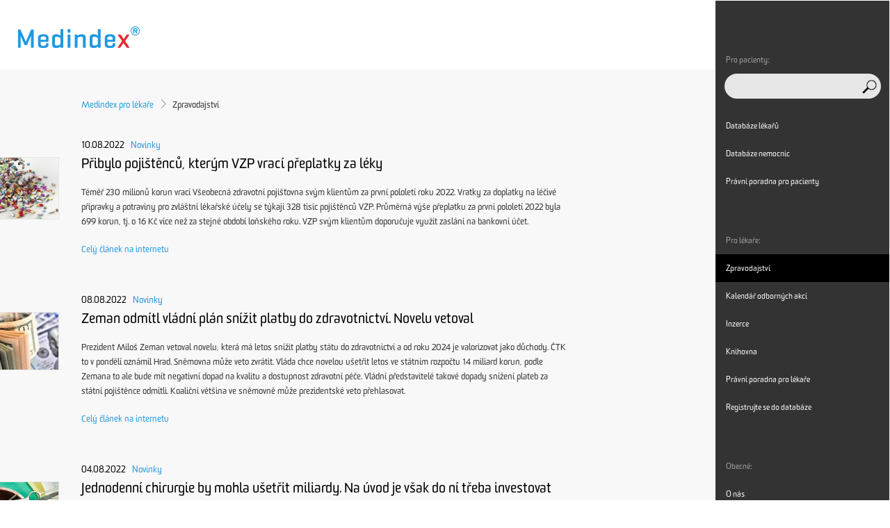

--- FILE ---
content_type: text/html
request_url: http://medindex.cz/zpravodajstvi
body_size: 57192
content:
<!DOCTYPE html>
<html lang="cs">
  <head>
    <meta http-equiv="Content-Type" content="text/html; charset=utf-8" />
        
    <meta name="viewport" content="width=device-width, initial-scale=1, maximum-scale=1, user-scalable=no">

    <meta name="robots" content="index,follow" />
    <meta name="revisit-after" content="1 days" />
    <meta name="googlebot" content="index,follow,snippet,archive" />
    <meta name="author" content="WebDesign Works s.r.o. - www.wdw.cz" />
    <meta name="description" content="Zpravodajství na portálu Medindex" />
    <meta name="keywords" content="novinky, blog, články, medindex, zpravodajstvi" />
    
    <link rel="home" href="http://www.medindex.cz" />
    <link href="images/favicon.ico" rel="icon" type="image/x-icon" />
    
    <link rel="stylesheet" type="text/css" media="screen" href="/templates/bootstrap.min.css" />
    <link rel="stylesheet" type="text/css" media="screen" href="/templates/screen.css?v=2" />
    <link rel="stylesheet" type="text/css" media="screen" href="/templates/jquery-ui.css" />

    <script type="text/javascript" src="/templates/js/jquery.js"></script>
    <script type="text/javascript" src="/templates/js/jquery.ui.js"></script>
    <script type="text/javascript" src="/templates/js/jquery.ui.touch-punch.js"></script>
    <script type="text/javascript" src="/templates/js/bootstrap.min.js"></script>
    <script type="text/javascript" src="/templates/js/datepicker-cs.js"></script>
    <script type="text/javascript" src="https://www.google.com/jsapi"></script>
    <script src="//use.typekit.net/ftd1kli.js"></script>
    <script src="/templates/js/js.cookie.js" type="text/javascript"></script>
    <script type="text/javascript" src="/templates/javascripts.js"></script>
    <script>  try{Typekit.load();}catch(e){} </script>
    <script>  
      /* definovani informacemi o prostredi */
      var ENV = {
          pageId : '10',
          templateId : 'main',
          ajaxUrl : '/ajax/'
      }; 
    </script>
    
    

    
  <script type="text/javascript">
  
    (function(i,s,o,g,r,a,m){ i['GoogleAnalyticsObject']=r;i[r]=i[r]||function(){
    (i[r].q=i[r].q||[]).push(arguments) },i[r].l=1*new Date();a=s.createElement(o),
    m=s.getElementsByTagName(o)[0];a.async=1;a.src=g;m.parentNode.insertBefore(a,m)
    })(window,document,'script','//www.google-analytics.com/analytics.js','ga');
  
    ga('create', 'UA-16754003-5', 'auto');
    ga('send', 'pageview');

  </script>
  



    <!--[if lt IE 9]>
      <script src="/templates/ie8/html5shiv.js"></script>
      <script src="/templates/ie8/respond.js"></script>
    <![endif]-->
    
    <title>Medindex - Zpravodajství</title>
  </head>

  <body id="subPage">

     <div id="top">
       <div class="container">
         <strong id="logo" title="Zpět na domovskou stránku"><a href="/"><span></span></a></strong>
         
            
         
         
       </div>
     </div>
          
     <div id="greyBox">
       
       <div class="container">
            
     

      
      
      
      
            
            
      <div id="main">
       <p class="path blogPath"><a href="/pro-lekare">Medindex pro lékaře</a>
           
           Zpravodajství
           
           </p>
       
       <div id="blogContent" class="blogContent">
        
           
             <div class="article ">
               <h1><small>10.08.2022<a href="/zpravodajstvi?category=1" name="n1919"> Novinky</a></small> Přibylo pojištěnců, kterým VZP vrací přeplatky za léky</h1>
               <p>Téměř 230 milionů korun vrací Všeobecná zdravotní pojišťovna svým klientům za první pololetí roku 2022. Vratky za doplatky na léčivé přípravky a potraviny pro zvláštní lékařské účely se týkají 328 tisíc pojištěnců VZP. Průměrná výše přeplatku za první pololetí 2022 byla 699 korun, tj. o 16 Kč více než za stejné období loňského roku. VZP svým klientům doporučuje využít zaslání na bankovní účet.
               </p>
               
                 <a class="more" href="https://medicina.cz/clanky/14126/34/Pribylo-pojistencu-kterym-VZP-vraci-preplatky-za-leky/" title="Přibylo pojištěnců, kterým VZP vrací přeplatky za léky" target="blank">Celý článek na internetu</a>
               
               
                   <div class="image">
                     <img alt="Přibylo pojištěnců, kterým VZP vrací přeplatky za léky" src="/images/generic/news/thumb/00001946.jpg">
                   </div>
               
             </div>
             
        
           
             <div class="article ">
               <h1><small>08.08.2022<a href="/zpravodajstvi?category=1" name="n1918"> Novinky</a></small> Zeman odmítl vládní plán snížit platby do zdravotnictví. Novelu vetoval</h1>
               <p>Prezident Miloš Zeman vetoval novelu, která má letos snížit platby státu do zdravotnictví a od roku 2024 je valorizovat jako důchody. ČTK to v pondělí oznámil Hrad. Sněmovna může veto zvrátit. Vláda chce novelou ušetřit letos ve státním rozpočtu 14 miliard korun, podle Zemana to ale bude mít negativní dopad na kvalitu a dostupnost zdravotní péče. Vládní představitelé takové dopady snížení plateb za státní pojištěnce odmítli. Koaliční většina ve sněmovně může prezidentské veto přehlasovat.
               </p>
               
                 <a class="more" href="https://ct24.ceskatelevize.cz/domaci/3520799-zeman-odmitl-vladni-plan-snizit-platby-do-zdravotnictvi-novelu-vetoval" title="Zeman odmítl vládní plán snížit platby do zdravotnictví. Novelu vetoval" target="blank">Celý článek na internetu</a>
               
               
                   <div class="image">
                     <img alt="Zeman odmítl vládní plán snížit platby do zdravotnictví. Novelu vetoval" src="/images/generic/news/thumb/00001945.jpg">
                   </div>
               
             </div>
             
        
           
             <div class="article ">
               <h1><small>04.08.2022<a href="/zpravodajstvi?category=1" name="n1917"> Novinky</a></small> Jednodenní chirurgie by mohla ušetřit miliardy. Na úvod je však do ní třeba investovat</h1>
               <p>Ze zavedení jednodenní chirurgie mohou benefitovat jak pacienti, kteří nebudou muset zbytečně pobývat v nemocnici, ale zotaví se v pohodlí domova, tak plátci, kteří ušetří, a poskytovatelé, protože nebudou potřebovat tolik ošetřovatelského personálu. Přesto se v Česku, na rozdíl od velké části evropských zemí, zatím jednodenní péči nedaří prosazovat, a to navzdory tomu, že už deset let máme od České chirurgické společnosti vytipované výkony, které jsou pro tuto formu vhodné. Důvodem je zejména nastavení úhrad, které od poskytování jednodenní chirurgie odrazuje. Tomu, jakým způsobem při bychom měli při zavádění této péče postupovat, se na Kulatém stole ZD s názvem Jak dál s jednodenní péčí v úhradových mechanismech, který se konal 21. července v Praze, věnoval člen Národní ekonomické rady vlády Pavel Hroboň.

               </p>
               
                 <a class="more" href="https://www.zdravotnickydenik.cz/2022/08/jednodenni-chirurgie-by-mohla-usetrit-miliardy-na-uvod-je-vsak-do-ni-treba-investovat/" title="Jednodenní chirurgie by mohla ušetřit miliardy. Na úvod je však do ní třeba investovat" target="blank">Celý článek na internetu</a>
               
               
                   <div class="image">
                     <img alt="Jednodenní chirurgie by mohla ušetřit miliardy. Na úvod je však do ní třeba investovat" src="/images/generic/news/thumb/00001944.jpg">
                   </div>
               
             </div>
             
        
           
             <div class="article ">
               <h1><small>03.08.2022<a href="/zpravodajstvi?category=1" name="n1916"> Novinky</a></small> Horké léto letos přináší více alergických reakcí po bodnutí hmyzem, především od vos a včel</h1>
               <p>Počet výjezdů k závažným alergickým reakcím na hmyzí bodnutí se letos zvyšuje. Jen ve Středočeském kraji ošetřili záchranáři od začátku června 31 pacientů, což je o dvacet více než za stejné období v loňském roce. V Praze je nárůst počtu výjezdů ještě výraznější.
               </p>
               
                 <a class="more" href="https://www.irozhlas.cz/zpravy-domov/hmyzi-bodnuti-vcely-vosy-alergicka-reakce-imunoterapie_2208031326_ula" title="Horké léto letos přináší více alergických reakcí po bodnutí hmyzem, především od vos a včel" target="blank">Celý článek na internetu</a>
               
               
                   <div class="image">
                     <img alt="Horké léto letos přináší více alergických reakcí po bodnutí hmyzem, především od vos a včel" src="/images/generic/news/thumb/00001943.jpg">
                   </div>
               
             </div>
             
        
           
             <div class="article ">
               <h1><small>02.08.2022<a href="/zpravodajstvi?category=1" name="n1915"> Novinky</a></small> Pracovní lékaři protestují proti ministerské vyhlášce, která ruší pracovnělékařské prohlídky v druhé rizikové kategorii</h1>
               <p>Celá čtvrtina nemocí z povolání vzniká v druhé rizikové kategorii. Přesto se ministerstvo zdravotnictví rozhodlo přistoupit k tomu, že povinné pracovnělékařské prohlídky zruší nejen v nejnižší rizikové kategorii, ale i v kategorii druhé. Proti tomu se ale staví Společnost pracovního lékařství ČLS JEP, která se také na ministra zdravotnictví Vlastimila Válka obrátila dopisem, ve kterém ho vyzývá, aby od této změny upustil. Novelizace vyhlášky o pracovnělékařských službách, která s novinkami přichází, je nyní v zítra končícím připomínkovém řízení.
               </p>
               
                 <a class="more" href="https://www.zdravotnickydenik.cz/2022/08/pracovni-lekari-protestuji-proti-ministerske-vyhlasce-ktera-rusi-pracovnelekarske-prohlidky-v-druhe-rizikove-kategorii/" title="Pracovní lékaři protestují proti ministerské vyhlášce, která ruší pracovnělékařské prohlídky v druhé rizikové kategorii" target="blank">Celý článek na internetu</a>
               
               
                   <div class="image">
                     <img alt="Pracovní lékaři protestují proti ministerské vyhlášce, která ruší pracovnělékařské prohlídky v druhé rizikové kategorii" src="/images/generic/news/thumb/00001942.jpg">
                   </div>
               
             </div>
             
        
           
             <div class="article ">
               <h1><small>01.08.2022<a href="/zpravodajstvi?category=1" name="n1914"> Novinky</a></small> V polovině srpna začne kampaň na podporu očkování druhou posilovací dávkou</h1>
               <p>První část kampaně na podporu očkování proti covidu-19 začne 15. srpna. Původně ministerstvo zdravotnictví plánovalo kampaň odstartovat se začátkem srpna, rozhodlo se ale začátek spojit se spuštěním centrálního rezervačního systému pro očkování v polovině měsíce, řekl mluvčí resortu Ondřej Jakob. Podle něj se kampaň zaměří nejen na podporu vakcinace proti covidu, ale i očkování obecně.
               </p>
               
                 <a class="more" href="https://ct24.ceskatelevize.cz/domaci/3519092-v-polovine-srpna-zacne-kampan-na-podporu-ockovani-druhou-posilovaci-davkou" title="V polovině srpna začne kampaň na podporu očkování druhou posilovací dávkou" target="blank">Celý článek na internetu</a>
               
               
                   <div class="image">
                     <img alt="V polovině srpna začne kampaň na podporu očkování druhou posilovací dávkou" src="/images/generic/news/thumb/00001941.jpg">
                   </div>
               
             </div>
             
        
           
             <div class="article ">
               <h1><small>26.07.2022<a href="/zpravodajstvi?category=1" name="n1913"> Novinky</a></small> Do Česka dorazilo 1400 vakcín proti opičím neštovicím</h1>
               <p>Do Česka dnes dorazilo 1400 dávek vakcíny proti opičím neštovicím. Jsou uskladněné ve Fakultní nemocnici Bulovka v Praze. ČTK to řekl mluvčí nemocnice Filip Řepa. Celkem by ČR měla dostat 2800 dávek, s plošným očkováním se nepočítá. Vakcíny země dostala darem od Evropské komise, která očkovací látku nakoupila ze svého rozpočtu a rozděluje ji mezi členské země EU.
               </p>
               
                 <a class="more" href="https://www.zdravotnickydenik.cz/2022/07/do-ceska-dorazilo-1400-vakcin-proti-opicim-nestovicim/" title="Do Česka dorazilo 1400 vakcín proti opičím neštovicím" target="blank">Celý článek na internetu</a>
               
               
                   <div class="image">
                     <img alt="Do Česka dorazilo 1400 vakcín proti opičím neštovicím" src="/images/generic/news/thumb/00001940.jpg">
                   </div>
               
             </div>
             
        
           
             <div class="article ">
               <h1><small>24.07.2022<a href="/zpravodajstvi?category=1" name="n1912"> Novinky</a></small> WHO vyhlásila nejvyšší stupeň varování kvůli opičím neštovicím</h1>
               <p>Světová zdravotnická organizace (WHO) vyhlásila kvůli opičím neštovicím nejvyšší stupeň varování, vysoké riziko je podle ní v Evropě, uvedla agentura AFP. Podle agentury DPA tento krok nemá přímé praktické důsledky, protože o případných opatřeních rozhodují jednotlivé země. Nejvyšší stupeň varování v současnosti platí pro covid-19 a dětskou obrnu.
               </p>
               
                 <a class="more" href="https://www.zdravotnickydenik.cz/2022/07/who-vyhlasila-nejvyssi-stupen-varovani-kvuli-opicim-nestovicim/" title="WHO vyhlásila nejvyšší stupeň varování kvůli opičím neštovicím" target="blank">Celý článek na internetu</a>
               
               
                   <div class="image">
                     <img alt="WHO vyhlásila nejvyšší stupeň varování kvůli opičím neštovicím" src="/images/generic/news/thumb/00001939.jpg">
                   </div>
               
             </div>
             
        
           
             <div class="article ">
               <h1><small>21.07.2022<a href="/zpravodajstvi?category=1" name="n1911"> Novinky</a></small> Lék proti covidu paxlovid bude mít Česko do 14 dnů, potvrdil Válek</h1>
               <p>Lék paxlovid proti koronaviru bude v Česku do dvou týdnů. V těchto dnech čeští zástupci podepisují smlouvu s firmou Pfizer. Ve čtvrtek to řekl ministr zdravotnictví Vlastimil Válek v pořadu Epicentrum deníku Blesk. Všichni občané budou mít přístup také ke všem antivirotikám pro léčbu covidu-19, která jsou k dispozici, dodal ministr.

               </p>
               
                 <a class="more" href="https://www.idnes.cz/zpravy/domaci/paxlovid-lek-covid-vlastimil-valek-ministr-zdravotnictvi-opatreni-koronavir.A220721_154306_domaci_indr#utm_source=rss&utm_medium=feed&utm_campaign=domaci&utm_content=main" title="Lék proti covidu paxlovid bude mít Česko do 14 dnů, potvrdil Válek" target="blank">Celý článek na internetu</a>
               
               
                   <div class="image">
                     <img alt="Lék proti covidu paxlovid bude mít Česko do 14 dnů, potvrdil Válek" src="/images/generic/news/thumb/00001938.jpg">
                   </div>
               
             </div>
             
        
           
             <div class="article ">
               <h1><small>19.07.2022<a href="/zpravodajstvi?category=1" name="n1910"> Novinky</a></small> Česko stále nemá nejúčinnější lék na covid, odmítá podmínky Pfizeru. Je to chyba, říkají odborníci</h1>
               <p>I když čísla pacientů s covidem rostou, podle odborníků není Česko na další vlnu dostatečně připraveno. Chybí mu totiž pořád lék Paxlovid od společnosti Pfizer, který dokáže snížit riziko hospitalizace až o 85 procent a patří k nejúčinnějším medikamentům na variantu omikron.
               </p>
               
                 <a class="more" href="https://archiv.hn.cz/c1-67094350-cesko-stale-nema-nejucinnejsi-lek-na-covid-odmita-podminky-pfizeru-je-to-chyba-rikaji-odbornici" title="Česko stále nemá nejúčinnější lék na covid, odmítá podmínky Pfizeru. Je to chyba, říkají odborníci" target="blank">Celý článek na internetu</a>
               
               
                   <div class="image">
                     <img alt="Česko stále nemá nejúčinnější lék na covid, odmítá podmínky Pfizeru. Je to chyba, říkají odborníci" src="/images/generic/news/thumb/00001937.jpg">
                   </div>
               
             </div>
             
        
           
             <div class="article ">
               <h1><small>17.07.2022<a href="/zpravodajstvi?category=1" name="n1909"> Novinky</a></small> Darování těl pro vědecké účely není tabu. Registr 2. LF UK eviduje již 600 dárců</h1>
               <p>Od čistého altruismu, přes zkušenost s těžkou nemocí až po snahu ušetřit. To vše mohou být důvody, proč se lidé rozhodnou věnovat po smrti své tělo vědě. A Ústav anatomie 2. lékařské fakulty Univerzity Karlovy po čtyřech letech fungování dárcovského programu již podepsal dárcovskou smlouvu s pořadovým číslem 600, informoval v tiskové zprávě.

               </p>
               
                 <a class="more" href="https://www.zdravotnickydenik.cz/2022/07/darovani-tel-pro-vedecke-ucely-neni-tabu-registr-2-lf-uk-eviduje-jiz-600-darcu/" title="Darování těl pro vědecké účely není tabu. Registr 2. LF UK eviduje již 600 dárců" target="blank">Celý článek na internetu</a>
               
               
                   <div class="image">
                     <img alt="Darování těl pro vědecké účely není tabu. Registr 2. LF UK eviduje již 600 dárců" src="/images/generic/news/thumb/00001936.jpg">
                   </div>
               
             </div>
             
        
           
             <div class="article ">
               <h1><small>13.07.2022<a href="/zpravodajstvi?category=1" name="n1908"> Novinky</a></small> Hlavní zdravotní hrozby pro EU jsou respirační viry, antibiotická rezistence nebo chemický útok, říká unijní agentura</h1>
               <p>Respirační RNA viry, antimikrobiální rezistence nebo chemický či biologický útok. To jsou hlavní zdravotní hrozby, na něž se musí Evropa podle unijní agentury pro připravenost a reakci na mimořádné situace v oblasti zdraví (HERA) začít systematicky připravovat, aby byla schopna v případě potřeby rychle a účinně zareagovat. Evropská komise to oznámila včera v tiskové zprávě.
               </p>
               
                 <a class="more" href="https://www.zdravotnickydenik.cz/2022/07/hlavni-zdravotni-hrozby-pro-eu-jsou-respiracni-viry-antibioticka-rezistence-nebo-chemicky-utok-rika-unijni-agentura/" title="Hlavní zdravotní hrozby pro EU jsou respirační viry, antibiotická rezistence nebo chemický útok, říká unijní agentura" target="blank">Celý článek na internetu</a>
               
               
                   <div class="image">
                     <img alt="Hlavní zdravotní hrozby pro EU jsou respirační viry, antibiotická rezistence nebo chemický útok, říká unijní agentura" src="/images/generic/news/thumb/00001935.jpg">
                   </div>
               
             </div>
             
        
           
             <div class="article ">
               <h1><small>11.07.2022<a href="/zpravodajstvi?category=1" name="n1907"> Novinky</a></small> Covid pozitivních rychle přibývá. Žádné restrikce nechystám, vzkázal ministr Válek</h1>
               <p>V Česku přibývá lidí nakažených koronavirem. Zatímco ještě před měsícem nedosahovaly denní počty 500, v uplynulých dnech už to byl víc než dvojnásobek. Nejvíc tento pátek. To laboratoře odhalily přes 1800 pozitivních vzorků, což je nejvyšší přírůstek od začátku května. Epidemiologové navíc předpokládají, že křivka bude dál stoupat, a to minimálně 14 dní až tři týdny.
               </p>
               
                 <a class="more" href="https://ct24.ceskatelevize.cz/domaci/3514563-covid-pozitivnich-rychle-pribyva-zadne-restrikce-nechystam-vzkazal-ministr-valek" title="Covid pozitivních rychle přibývá. Žádné restrikce nechystám, vzkázal ministr Válek" target="blank">Celý článek na internetu</a>
               
               
                   <div class="image">
                     <img alt="Covid pozitivních rychle přibývá. Žádné restrikce nechystám, vzkázal ministr Válek" src="/images/generic/news/thumb/00001934.jpg">
                   </div>
               
             </div>
             
        
           
             <div class="article ">
               <h1><small>04.07.2022<a href="/zpravodajstvi?category=1" name="n1906"> Novinky</a></small> Nový NZIS a jeho role v hodnocení kvality</h1>
               <p>Nový Národní zdravotnický informační systém (NZIS) byl před časem dobudován, nyní se jen zlepšuje. „Ambice je vybudovat celou základnu od sběru diagnostických klinických dat až po autoritativní kmenovou vrstvu, která je základnou elektronizace zdravotnictví. NZIS bude podle schváleného zákona datovou základnou budoucího eHealth v České republice,“ uvedl na konferenci Spojené akreditační komise ředitel Ústavu zdravotnických informací a statistiky prof. Ladislav Dušek. Prezentoval tam možnosti, jak NZIS přispívá k monitorování kvality zdravotních služeb.
               </p>
               
                 <a class="more" href="https://www.tribune.cz/medicina/novy-nzis-a-jeho-role-v-hodnoceni-kvality/" title="Nový NZIS a jeho role v hodnocení kvality" target="blank">Celý článek na internetu</a>
               
               
                   <div class="image">
                     <img alt="Nový NZIS a jeho role v hodnocení kvality" src="/images/generic/news/thumb/00001933.jpg">
                   </div>
               
             </div>
             
        
           
             <div class="article ">
               <h1><small>29.06.2022<a href="/zpravodajstvi?category=1" name="n1905"> Novinky</a></small> Čtyři procenta nestačí. Nemocnice odmítají tvrzení pojišťoven o finančních rezervách a žádají pro rok 2023 výraznější navýšení úhrad</h1>
               <p>Nemocnice zřizované ministerstvem zdravotnictví nesouhlasí s názorem pojišťoven na růst úhrad v příštím roce. Podle Svazu zdravotních pojišťoven ČR zařízení lůžkové péče dostala v minulých dvou letech přidáno mnohem více, než byly skutečné náklady. Svaz poukazuje na „zisk“ těchto zařízení ve výši téměř 10 miliard korun a brání se dalšímu navyšování úhrad nad úroveň čtyř procent. Nemocnice však tyto přebytky vyčerpaly na výdaje spojené s pandemií covid-19 a s ohledem na vývoj ekonomiky se jim navrhovaný nárůst jeví jako nedostatečný.
               </p>
               
                 <a class="more" href="https://www.zdravotnickydenik.cz/2022/06/ctyri-procenta-nestaci-nemocnice-odmitaji-tvrzeni-pojistoven-o-financnich-rezervach-a-zadaji-pro-rok-2023-vyraznejsi-navyseni-uhrad/" title="Čtyři procenta nestačí. Nemocnice odmítají tvrzení pojišťoven o finančních rezervách a žádají pro rok 2023 výraznější navýšení úhrad" target="blank">Celý článek na internetu</a>
               
               
                   <div class="image">
                     <img alt="Čtyři procenta nestačí. Nemocnice odmítají tvrzení pojišťoven o finančních rezervách a žádají pro rok 2023 výraznější navýšení úhrad" src="/images/generic/news/thumb/00001932.jpg">
                   </div>
               
             </div>
             
        
           
             <div class="article ">
               <h1><small>27.06.2022<a href="/zpravodajstvi?category=1" name="n1904"> Novinky</a></small> Implantát s korunkou stojí až třicet tisíc korun. Ceny u zubařů rostou</h1>
               <p>Za stomatologickou péči pacienti zaplatí více. Za poslední půlrok zdražily hlavně protetické výrobky, tedy zubní korunky, můstky nebo snímací náhrady. Od ledna se totiž změnil sazebník pro zubní techniky. Po zhruba třiceti letech zohlednil nové materiály i využívané metody, což se promítlo i do kalkulací cen. Někteří zubaři navíc říkají, že kvůli vysoké inflaci budou muset zdražovat dál.
               </p>
               
                 <a class="more" href="https://ct24.ceskatelevize.cz/domaci/3511468-implantat-s-korunkou-stoji-az-tricet-tisic-korun-ceny-u-zubaru-rostou" title="Implantát s korunkou stojí až třicet tisíc korun. Ceny u zubařů rostou" target="blank">Celý článek na internetu</a>
               
               
                   <div class="image">
                     <img alt="Implantát s korunkou stojí až třicet tisíc korun. Ceny u zubařů rostou" src="/images/generic/news/thumb/00001931.jpg">
                   </div>
               
             </div>
             
        
           
             <div class="article ">
               <h1><small>23.06.2022<a href="/zpravodajstvi?category=1" name="n1903"> Novinky</a></small> EMA doporučila rozšíření registrace vakcíny Nuvaxovid i pro dospívající</h1>
               <p>Výbor pro humánní léčivé přípravky (CHMP) Evropské agentury pro léčivé přípravky (EMA) doporučil rozšířit registraci vakcíny Nuvaxovid proti covid-19 tak, aby nově zahrnovala i možnost použití u dospívajících ve věku od 12 do 17 let. Tato vakcína společnosti Novavax CZ, a.s., je již schválena pro použití u dospělých ve věku 18 a více let.  
               </p>
               
                 <a class="more" href="https://www.sukl.cz/ema-doporucila-rozsireni-registrace-vakciny-nuvaxovid-i-pro?source=rss" title="EMA doporučila rozšíření registrace vakcíny Nuvaxovid i pro dospívající" target="blank">Celý článek na internetu</a>
               
               
                   <div class="image">
                     <img alt="EMA doporučila rozšíření registrace vakcíny Nuvaxovid i pro dospívající" src="/images/generic/news/thumb/00001930.jpg">
                   </div>
               
             </div>
             
        
           
             <div class="article ">
               <h1><small>22.06.2022<a href="/zpravodajstvi?category=1" name="n1902"> Novinky</a></small> Po roce odkladů schvaluje dnes vláda národní onkologický plán do roku 2030. Může začít čerpat peníze z plánu obnovy</h1>
               <p>Česko bude mít svůj Národní onkologický plán do roku 2030. Ten by měl kabinet Petra Fialy (ODS) schválit dnes na svém zasedání. Dokument je jedním z milníků harmonogramu pro čerpání finančních prostředků z Národního plánu obnovy na posílení onkologické prevence a péče v ČR. Pokud by do konce června schválen nebyl, mohl by rezort zdravotnictví přijít o 8,5 miliardy korun (bez DPH), které jsou v plánu na tuto oblast vyčleněny.
               </p>
               
                 <a class="more" href="https://www.zdravotnickydenik.cz/2022/06/po-roce-odkladu-schvaluje-dnes-vlada-narodni-onkologicky-plan-do-roku-2030-muze-zacit-cerpat-penize-z-planu-obnovy/" title="Po roce odkladů schvaluje dnes vláda národní onkologický plán do roku 2030. Může začít čerpat peníze z plánu obnovy" target="blank">Celý článek na internetu</a>
               
               
                   <div class="image">
                     <img alt="Po roce odkladů schvaluje dnes vláda národní onkologický plán do roku 2030. Může začít čerpat peníze z plánu obnovy" src="/images/generic/news/thumb/00001929.jpg">
                   </div>
               
             </div>
             
        
           
             <div class="article ">
               <h1><small>20.06.2022<a href="/zpravodajstvi?category=1" name="n1901"> Novinky</a></small> Světový týden kontinence 20.- 26.6.</h1>
               <p>Potíže s vyprazdňováním trápí zhruba 40 % populace, přesto se o tom většina lidí stydí mluvit. Neřešené problémy pak často vedou k izolaci a vyloučení pacientů z práce i společenského života. Světový týden kontinence chce bořit tabu, ukázat lidem, že není důvod se stydět a připomenout, že existuje účinné řešení, které je vrátí zpět k běžným činnostem. S kontinencí dnes lidem pomáhají i nejmodernější technologie, například sakrální neuromodulace. Zavedení neurostimulátoru umožňuje obnovit ovládání vyprazdňování a problém řešit dlouhodobě, účinně a bez nutnosti užívání léků. Léčba má 95% účinnost a je plně hrazená z veřejného zdravotního pojištění, mnoho lidí ale není informováno. 
               </p>
               
                 <a class="more" href="https://medicina.cz/clanky/14039/34/Svetovy-tyden-kontinence-20-26-6/" title="Světový týden kontinence 20.- 26.6." target="blank">Celý článek na internetu</a>
               
               
                   <div class="image">
                     <img alt="Světový týden kontinence 20.- 26.6." src="/images/generic/news/thumb/00001928.jpg">
                   </div>
               
             </div>
             
        
           
             <div class="article ">
               <h1><small>13.06.2022<a href="/zpravodajstvi?category=1" name="n1900"> Novinky</a></small> Kouření zkracuje život a ničí životní prostředí</h1>
               <p>Důkazů o negativních dopadech kouření na lidské zdraví i na životní prostředí přibývá. Nová data ukazující devastující vliv tabákového průmyslu na životní prostředí stejně jako výsledky nového výzkumu vědců z NUDZ byla publikována k letošnímu Světovému dni bez tabáku, který každoročně připadá na poslední květnový den.
               </p>
               
                 <a class="more" href="https://www.tribune.cz/medicina/koureni-zkracuje-zivot-a-nici-zivotni-prostredi/" title="Kouření zkracuje život a ničí životní prostředí" target="blank">Celý článek na internetu</a>
               
               
                   <div class="image">
                     <img alt="Kouření zkracuje život a ničí životní prostředí" src="/images/generic/news/thumb/00001927.jpg">
                   </div>
               
             </div>
             
        
           
             <div class="article ">
               <h1><small>08.06.2022<a href="/zpravodajstvi?category=1" name="n1899"> Novinky</a></small> Světový den boje proti nádorům mozku - 8. 6.</h1>
               <p>Světový den boje proti nádorům mozku  se slaví od roku 2000 jako pocta všem pacientům a jejich rodinám a s cílem šíření povědomí o této nemoci. Zhoubný novotvar mozku označuje nádorové onemocnění, které představuje závažný problém pro pacienta i jeho okolí. Proces léčby je velmi náročný a často vyžaduje i odbornou psychologickou podporu. Daná terapie pak záleží na mnoha faktorech, běžně se však přistupuje k operaci, ozařování, chemoterapii nebo symptomatické léčbě.
               </p>
               
                 <a class="more" href="https://medicina.cz/clanky/14022/34/Svetovy-den-boje-proti-nadorum-mozku-8-6/" title="Světový den boje proti nádorům mozku - 8. 6." target="blank">Celý článek na internetu</a>
               
               
                   <div class="image">
                     <img alt="Světový den boje proti nádorům mozku - 8. 6." src="/images/generic/news/thumb/00001926.jpg">
                   </div>
               
             </div>
             
        
           
             <div class="article ">
               <h1><small>06.06.2022<a href="/zpravodajstvi?category=1" name="n1898"> Novinky</a></small> Paxlovid v Česku ještě nebude. Ministerstvo se na dodávkách léku proti covidu-19 nedohodlo s Pfizerem</h1>
               <p>Ministerstvo zdravotnictví odmítá navrhovanou smlouvu na dodání léku paxlovid na covid-19. Antivirotikum tak pro české pacienty zatím k dispozici nebude. Zjistil to Český rozhlas. Šéf resortu Vlastimil Válek z TOP 09 řekl, že se mu nelíbily podmínky výrobce. Společnost Pfizer to odmítla komentovat. Válek také argumentuje tím, že má Česko k dispozici dost jiných antivirových léčivých přípravků.
               </p>
               
                 <a class="more" href="https://www.irozhlas.cz/zpravy-domov/paxlovid-lek-na-covid-antivirotika-cesko_2206061055_ban" title="Paxlovid v Česku ještě nebude. Ministerstvo se na dodávkách léku proti covidu-19 nedohodlo s Pfizerem" target="blank">Celý článek na internetu</a>
               
               
                   <div class="image">
                     <img alt="Paxlovid v Česku ještě nebude. Ministerstvo se na dodávkách léku proti covidu-19 nedohodlo s Pfizerem" src="/images/generic/news/thumb/00001925.jpg">
                   </div>
               
             </div>
             
        
           
             <div class="article ">
               <h1><small>02.06.2022<a href="/zpravodajstvi?category=1" name="n1897"> Novinky</a></small> Jaká zdravotní péče je hrazená v zahraničí</h1>
               <p>Na co mám v Evropě nárok s českou kartičkou pojištěnce? Opravdu je veškerá péče zdarma? A co když mne s úrazem odvezou do soukromé nemocnice? Jak je to s pojištěním mimo EU? Na tyto i další otázky je dobré znát před cestou odpověď, aby pak na dovolené nic nepřekvapilo.
               </p>
               
                 <a class="more" href="Jakázdravotnípéčejehrazenávzahraničí" title="Jaká zdravotní péče je hrazená v zahraničí" target="blank">Celý článek na internetu</a>
               
               
                   <div class="image">
                     <img alt="Jaká zdravotní péče je hrazená v zahraničí" src="/images/generic/news/thumb/00001924.jpg">
                   </div>
               
             </div>
             
        
           
             <div class="article ">
               <h1><small>30.05.2022<a href="/zpravodajstvi?category=1" name="n1896"> Novinky</a></small> Do ČR přišlo z Ukrajiny 211 HIV pozitivních, 203 už se léčilo</h1>
               <p>Do České republiky přišlo z Ukrajiny od začátku války 211 HIV pozitivních osob, 155 žen a 56 mužů, jejich průměrný věk je 41 let. Z nich 203 už mělo nákazu diagnostikovanou a léčilo se v zemi původu, v čemž chtěli i v Česku pokračovat, proto vyhledali odborná centra. Ve zprávě o výskytu HIV a AIDS v dubnu letošního roku to uvedla Národní referenční laboratoř pro HIV/AIDS Státního zdravotního ústavu (SZÚ).
               </p>
               
                 <a class="more" href="https://www.zdravotnickydenik.cz/2022/05/do-cr-prislo-z-ukrajiny-211-hiv-pozitivnich-203-uz-se-lecilo/" title="Do ČR přišlo z Ukrajiny 211 HIV pozitivních, 203 už se léčilo" target="blank">Celý článek na internetu</a>
               
               
                   <div class="image">
                     <img alt="Do ČR přišlo z Ukrajiny 211 HIV pozitivních, 203 už se léčilo" src="/images/generic/news/thumb/00001923.jpg">
                   </div>
               
             </div>
             
        
           
             <div class="article ">
               <h1><small>26.05.2022<a href="/zpravodajstvi?category=1" name="n1895"> Novinky</a></small> Projekt Antibiotickarezistence.cz výrazně přispěl ke zvýšení znalostí Čechů o užívání antibiotik</h1>
               <p>„Projekt Prevence antibiotické rezistence se zaměřuje na prevenci nesprávného nebo zbytečného užívání antibiotik v české populaci. Snaha zachovat účinnost antibiotik vyžaduje komplexní přístup k problematice, respektující princip One health – jedno zdraví, který zastřešuje Národní antibiotický program. A to jak propojováním aktivit v rámci rezortu zdravotnictví, cílených na veřejnost i na odborníky, tak úzkou spoluprací s dalšími resorty, zejména s veterinární medicínou. Pouze společné zavádění preventivních opatření a kontrola infekcí nám umožní omezit šíření rezistentních mikrobů ve zdravotnických zařízeních i v běžné populaci,“ přibližuje význam celé problematiky ředitelka Státního zdravotního ústavu MUDr. Barbora Macková.
               </p>
               
                 <a class="more" href="https://www.mzcr.cz/projekt-antibiotickarezistence-cz-vyrazne-prispel-ke-zvyseni-znalosti-cechu-o-uzivani-antibiotik/" title="Projekt Antibiotickarezistence.cz výrazně přispěl ke zvýšení znalostí Čechů o užívání antibiotik" target="blank">Celý článek na internetu</a>
               
               
                   <div class="image">
                     <img alt="Projekt Antibiotickarezistence.cz výrazně přispěl ke zvýšení znalostí Čechů o užívání antibiotik" src="/images/generic/news/thumb/00001922.jpg">
                   </div>
               
             </div>
             
        
           
             <div class="article ">
               <h1><small>25.05.2022<a href="/zpravodajstvi?category=1" name="n1894"> Novinky</a></small> Seznam cen a úhrad ZP hrazených na poukaz k 1. 6. 2022</h1>
               <p>Státní ústav pro kontrolu léčiv v souladu s § 39t odst. 1 zákona č. 48/1997 Sb. o veřejném zdravotním pojištění v platném znění (dále jen "ZoVZP") zveřejňuje Seznam cen a úhrad zdravotnických prostředků (dále jen "Seznam ZP"). Seznam ZP je vydáván vždy k 24. dni kalendářního měsíce a je platný pro následující kalendářní měsíc.
Seznam ZP obsahuje úplný výčet zdravotnických prostředků předepisovaných na poukaz hrazených z veřejného zdravotního pojištění, včetně jejich maximálních cen a výše a podmínek úhrady.
               </p>
               
                 <a class="more" href="https://www.sukl.cz/sukl/seznam-cen-a-uhrad-zp-hrazenych-na-poukaz-k-1-6-2022?source=rss" title="Seznam cen a úhrad ZP hrazených na poukaz k 1. 6. 2022" target="blank">Celý článek na internetu</a>
               
               
                   <div class="image">
                     <img alt="Seznam cen a úhrad ZP hrazených na poukaz k 1. 6. 2022" src="/images/generic/news/thumb/00001921.jpg">
                   </div>
               
             </div>
             
        
           
             <div class="article ">
               <h1><small>23.05.2022<a href="/zpravodajstvi?category=1" name="n1893"> Novinky</a></small> Valorizaci ano, s výší plateb státu ale opozice nesouhlasí</h1>
               <p>Sněmovní výbor pro zdravotnictví začal projednávat koaliční návrh novely zákona o pojistném na veřejné zdravotní pojištění. Tento návrh kvůli úsporám ve státním rozpočtu snižuje platbu za státní pojištěnce v letošním roce ze schválených 1967 korun měsíčně na loňských 1767 korun měsíčně. Zároveň se má součástí novely stát koaliční poslanecký pozměňovací návrh, který zavádí automatickou valorizaci plateb. Podle něj by se platby automaticky zvyšovaly o součet míry inflace a poloviny růstu reálných mezd, jak sdělili ministři financí Zbyněk Stanjura (ODS) a zdravotnictví Vlastimil Válek (TOP 09). Příští rok by tak měla měsíční platba za státního pojištěnce činit 1878 korun. 
               </p>
               
                 <a class="more" href="https://www.tribune.cz/zdravotnictvi/valorizaci-ano-s-vysi-plateb-statu-ale-opozice-nesouhlasi/" title="Valorizaci ano, s výší plateb státu ale opozice nesouhlasí" target="blank">Celý článek na internetu</a>
               
               
                   <div class="image">
                     <img alt="Valorizaci ano, s výší plateb státu ale opozice nesouhlasí" src="/images/generic/news/thumb/00001920.jpg">
                   </div>
               
             </div>
             
        
           
             <div class="article ">
               <h1><small>18.05.2022<a href="/zpravodajstvi?category=1" name="n1892"> Novinky</a></small> Ceny léků jdou nahoru, zejména těch bez předpisu. Možné jsou i jejich častější výpadky</h1>
               <p>Inflace a zvyšující se náklady výrobců, distributorů i lékáren se promítnou do cen léků, potvrzují lékárníci. Vzhledem k tomu, že léky, jejichž výdej je vázán na lékařský předpis, podléhají cenové regulaci, projeví se zdražování zejména na cenách léků volně prodejných. Nárůst jejich cen může být vyšší, než je inflace, upozorňuje Česká lékárnická komora.
               </p>
               
                 <a class="more" href="https://www.zdravotnickydenik.cz/2022/05/ceny-leku-jdou-nahoru-zejmena-tech-bez-predpisu-mozne-jsou-i-jejich-castejsi-vypadky/" title="Ceny léků jdou nahoru, zejména těch bez předpisu. Možné jsou i jejich častější výpadky" target="blank">Celý článek na internetu</a>
               
               
                   <div class="image">
                     <img alt="Ceny léků jdou nahoru, zejména těch bez předpisu. Možné jsou i jejich častější výpadky" src="/images/generic/news/thumb/00001919.jpg">
                   </div>
               
             </div>
             
        
           
             <div class="article ">
               <h1><small>17.05.2022<a href="/zpravodajstvi?category=1" name="n1891"> Novinky</a></small> Je jen jeden správný způsob, jak se zbavit nepoužitelných léků – odnést je do lékárny</h1>
               <p>Mnoho lidí má v domácí lékárničce prošlé léky, ale ne každý ví, jak se jich zbavit. V textu je vše, co potřebujete vědět. 
               </p>
               
                 <a class="more" href="https://www.lekarnici.cz/Media/Tiskove-zpravy/Je-jen-jeden-spravny-zpusob,-jak-se-zbavit-nepouzi.aspx" title="Je jen jeden správný způsob, jak se zbavit nepoužitelných léků – odnést je do lékárny" target="blank">Celý článek na internetu</a>
               
               
                   <div class="image">
                     <img alt="Je jen jeden správný způsob, jak se zbavit nepoužitelných léků – odnést je do lékárny" src="/images/generic/news/thumb/00001918.jpg">
                   </div>
               
             </div>
             
        
           
             <div class="article ">
               <h1><small>13.05.2022<a href="/zpravodajstvi?category=1" name="n1890"> Novinky</a></small> MELATONIN 3 mg NEW výrobce NUTRICIUS</h1>
               <p>SÚKL informuje o výskytu nelegálního léčivého přípravku MELATONIN 3 mg NEW výrobce NUTRICIUS s.r.o. se sídlem Dopravní 500/9, Uhříněves, 104 00 Praha 10, IČO: 242 09 911.
Tento výrobek tak nesplňuje požadavky na bezpečnost výrobků a jako takový nemůže být nadále ponechán na trhu a je nutné ho bezodkladně vrátit dodavateli. 
               </p>
               
                 <a class="more" href="https://www.sukl.cz/farmaceuticky-prumysl/melatonin-3-mg-new?source=rss" title="MELATONIN 3 mg NEW výrobce NUTRICIUS" target="blank">Celý článek na internetu</a>
               
               
                   <div class="image">
                     <img alt="MELATONIN 3 mg NEW výrobce NUTRICIUS" src="/images/generic/news/thumb/00001917.jpg">
                   </div>
               
             </div>
             
        
             
             <ul id="paging">
                 
                 
                    <li> </li>
               <li><a  class="active" href="/zpravodajstvi?page=1&amp;category=0">1</a></li>  
                
                    <li> </li>
               <li><a  href="/zpravodajstvi?page=2&amp;category=0">2</a></li>  
                
                    <li> </li>
               <li><a  href="/zpravodajstvi?page=3&amp;category=0">3</a></li>  
                
                    <li> </li>
               <li><a  href="/zpravodajstvi?page=4&amp;category=0">4</a></li>  
                
                    <li> </li>
               <li><a  href="/zpravodajstvi?page=5&amp;category=0">5</a></li>  
                
                    <li> </li>
               <li><a  href="/zpravodajstvi?page=6&amp;category=0">6</a></li>  
                
                    <li> </li>
               <li><a  href="/zpravodajstvi?page=7&amp;category=0">7</a></li>  
                
                    <li> </li>
               <li><a  href="/zpravodajstvi?page=8&amp;category=0">8</a></li>  
                
                    <li> </li>
               <li><a  href="/zpravodajstvi?page=9&amp;category=0">9</a></li>  
                
                    <li> </li>
               <li><a  href="/zpravodajstvi?page=10&amp;category=0">10</a></li>  
                
                    <li> </li>
               <li><a  href="/zpravodajstvi?page=11&amp;category=0">11</a></li>  
                
                    <li> </li>
               <li><a  href="/zpravodajstvi?page=12&amp;category=0">12</a></li>  
                
                    <li> </li>
               <li><a  href="/zpravodajstvi?page=13&amp;category=0">13</a></li>  
                
                    <li> </li>
               <li><a  href="/zpravodajstvi?page=14&amp;category=0">14</a></li>  
                
                    <li> </li>
               <li><a  href="/zpravodajstvi?page=15&amp;category=0">15</a></li>  
                
                    <li> </li>
               <li><a  href="/zpravodajstvi?page=16&amp;category=0">16</a></li>  
                
                    <li> </li>
               <li><a  href="/zpravodajstvi?page=17&amp;category=0">17</a></li>  
                
                    <li> </li>
               <li><a  href="/zpravodajstvi?page=18&amp;category=0">18</a></li>  
                
                    <li> </li>
               <li><a  href="/zpravodajstvi?page=19&amp;category=0">19</a></li>  
                
                    <li> </li>
               <li><a  href="/zpravodajstvi?page=20&amp;category=0">20</a></li>  
                
                    <li> </li>
               <li><a  href="/zpravodajstvi?page=21&amp;category=0">21</a></li>  
                
                    <li> </li>
               <li><a  href="/zpravodajstvi?page=22&amp;category=0">22</a></li>  
                
                    <li> </li>
               <li><a  href="/zpravodajstvi?page=23&amp;category=0">23</a></li>  
                
                    <li> </li>
               <li><a  href="/zpravodajstvi?page=24&amp;category=0">24</a></li>  
                
                    <li> </li>
               <li><a  href="/zpravodajstvi?page=25&amp;category=0">25</a></li>  
                
                    <li> </li>
               <li><a  href="/zpravodajstvi?page=26&amp;category=0">26</a></li>  
                
                    <li> </li>
               <li><a  href="/zpravodajstvi?page=27&amp;category=0">27</a></li>  
                
                    <li> </li>
               <li><a  href="/zpravodajstvi?page=28&amp;category=0">28</a></li>  
                
                    <li> </li>
               <li><a  href="/zpravodajstvi?page=29&amp;category=0">29</a></li>  
                
                    <li> </li>
               <li><a  href="/zpravodajstvi?page=30&amp;category=0">30</a></li>  
                
                    <li> </li>
               <li><a  href="/zpravodajstvi?page=31&amp;category=0">31</a></li>  
                
                    <li> </li>
               <li><a  href="/zpravodajstvi?page=32&amp;category=0">32</a></li>  
                
                    <li> </li>
               <li><a  href="/zpravodajstvi?page=33&amp;category=0">33</a></li>  
                
                    <li> </li>
               <li><a  href="/zpravodajstvi?page=34&amp;category=0">34</a></li>  
                
                    <li> </li>
               <li><a  href="/zpravodajstvi?page=35&amp;category=0">35</a></li>  
                
                    <li> </li>
               <li><a  href="/zpravodajstvi?page=36&amp;category=0">36</a></li>  
                
                    <li> </li>
               <li><a  href="/zpravodajstvi?page=37&amp;category=0">37</a></li>  
                
                    <li> </li>
               <li><a  href="/zpravodajstvi?page=38&amp;category=0">38</a></li>  
                
                    <li> </li>
               <li><a  href="/zpravodajstvi?page=39&amp;category=0">39</a></li>  
                
                    <li> </li>
               <li><a  href="/zpravodajstvi?page=40&amp;category=0">40</a></li>  
                
                    <li> </li>
               <li><a  href="/zpravodajstvi?page=41&amp;category=0">41</a></li>  
                
                    <li> </li>
               <li><a  href="/zpravodajstvi?page=42&amp;category=0">42</a></li>  
                
                    <li> </li>
               <li><a  href="/zpravodajstvi?page=43&amp;category=0">43</a></li>  
                
                    <li> </li>
               <li><a  href="/zpravodajstvi?page=44&amp;category=0">44</a></li>  
                
                    <li> </li>
               <li><a  href="/zpravodajstvi?page=45&amp;category=0">45</a></li>  
                
                    <li> </li>
               <li><a  href="/zpravodajstvi?page=46&amp;category=0">46</a></li>  
                
                    <li> </li>
               <li><a  href="/zpravodajstvi?page=47&amp;category=0">47</a></li>  
                
                    <li> </li>
               <li><a  href="/zpravodajstvi?page=48&amp;category=0">48</a></li>  
                
                
                    <li class="next"><a href="/zpravodajstvi?page=2&amp;category=0"></a></li>
                 
             </ul>
           
           </div>
           
         </div>
      
         <form id="newsletter" action="#" method="post">
           <fieldset>
             <label for="getNewsletters">Newsletter:</label>
             <input type="text" name="getNewsletters" id="getNewsletters" value="váš@email.cz"  onclick='getNewsletters.value=""' />
             <button class="btn-primary" name="send" id="send" type="submit">Přihlásit se</button>
          </fieldset>
         </form>  
         
         
         <div id="footer">
             
            
           <div>
             <h2>Pro pacienty</h2>
             <ul>
               <li><a href="/databaze-lekaru">Databáze lékařů</a></li>
               <li><a href="/odkazy-nemocnice">Databáze nemocnic</a></li>
               <li><a href="/poradna-pacienti">Právní poradna pro pacienty</a></li>
             </ul>
           </div>
           <div>
             <h2>Pro lékaře</h2>
             <ul>
               
               <li><a href="/zpravodajstvi">Zpravodajství</a></li>
               <li><a href="/odborne-akce">Kalendář odborných akcí</a></li>
               <li><a class="withCopy" href="/knihovna/knihy-novinky"><span>Knihovna Medindex</span><sup> &reg;</sup></a></li>
               <li><a href="/poradna-lekari">Právní poradna pro lékaře</a></li>
             </ul>
           </div>
           <div>
             <h2>Medicínský Index, o.p.s.</h2>
             <address>
               Mezi Vodami 205/29<br />
               143 00 Praha 4 Modřany  
             </address>
             <ul>
               <li>Tel. +420 270 003 562</li>
               <li>Fax +420 225 152 036</li>
               <li><a href="mailto:info@medindex.cz">info@medindex.cz</a></li>
               <li><a href="/medindex-ops">O nás</a></li>
             </ul>
           </div>
           <div>
             <h2><span>Knihovna Medindex</span><sup> &reg;</sup></h2>
             <ul>
               <li>pondělí: 8:00 - 12:00
               <li>čtvrtek: 8:00 - 16:00
               <li>pátek: 8:00 - 15:00
               <li>Tel. +420 270 003 562
               <li><a href="mailto:knihovna@medindex.cz">knihovna@medindex.cz</a></li>
               <li><a href="/o-knihovne">více o knihovně</a></li>
             </ul>
           </div>
           
            
         </div>
     </div>
 </div>
     
     
            
      <nav class="navbar" role="navigation">
        <div class="x-fluid">

           <div class="navbar-header">
              <button type="button" class="navbar-toggle collapsed" data-toggle="collapse" data-target="#sideMenu"></button>
           </div>

          <div class="collapse navbar-collapse" id="sideMenu">

            <a href="/" class="section"><span class="title">Pro pacienty:</span></a>
            <form id="menuSearch" action="/vyhledavani" method="get">
              <fieldset>
                <input type="text" name="phrase" id="phrase" />
                <button type="submit" title="Hledat"></button>
                <input type="hidden" value="1" name="RDE_search">
              </fieldset>
            </form>
            <ul>
              <li><a  href="/databaze-lekaru">Databáze lékařů </a></li>              <li><a  href="/odkazy-nemocnice">Databáze nemocnic </a></li>              <li><a  href="/poradna-pacienti">Právní poradna pro pacienty </a></li>            </ul>
                <a href="/pro-lekare" class="section"><span class="title">Pro lékaře:</span></a>
            <ul>
              <li><a class="active" href="/zpravodajstvi">Zpravodajství</a></li>              <li><a  href="/odborne-akce">Kalendář odborných akcí</a></li>              <li><a  href="/inzerce">Inzerce</a></li>              <li><a  href="/knihovna/knihy-novinky">Knihovna</a></li>              <li><a  href="/poradna-lekari">Právní poradna pro lékaře</a></li>              <li><a  href="/registrace/krok1">Registrujte se do databáze</a></li>            </ul>
            <span class="title">Obecné:</span>
            <ul>
              <li><a  href="/medindex-ops">O nás</a></li>              <li><a  href="/o-knihovne">O knihovně</a></li>              <li><a  href="/faq">FAQ</a></li>              <li><a  href="/kontakty">Kontakty</a></li>              <li><a  href="/odkazy">Odkazy</a></li>            </ul>            
          </div>
        </div>
     </nav>
     
  </body>
  </html>
  

--- FILE ---
content_type: text/css
request_url: http://medindex.cz/templates/screen.css?v=2
body_size: 47946
content:
* {margin: 0px; padding: 0px;}

body {
    position: relative;
    font-family: "sommet-rounded", sans-serif;
    font-style: normal;
    font-weight: 400;
    background: #FFFFFF;
    text-align: center;
    font-size: 130%;
    color: #333333;
}




a {color: #2298E0; text-decoration: underline;}
a:hover {color: #2298E0; text-decoration: none;}

h1,
h2,
h3,
h4,
h5 {margin: 0px; padding: 0px; font-weight: normal;}

h1 sup {font-size: 0.65em;}

p {font-size: 1.15em; line-height: 1.45em; margin-bottom: 15px;}

iframe {border: none;}

.static { text-align: left; }
    .static .content p { font-size: 1.15em; }
    .static  hr { border-color: #999; }
    .static  .content li { font-size: 1.1em; margin-left: 35px; margin-bottom: 5px; }

#top {background: #FFFFFF; width: 100%; text-align: center; height: 100px; position: relative;}

  #logo {position: absolute; left: 0; top: 38px; z-index: 1; font-size: 1.2em;}
  #logo a {background: #FFFFFF url('/images/logo.png') left top no-repeat; text-decoration: none; display: block; width: 175px; height: 31px;}
  #logo a span {position: relative; z-index: -1;}
  
  #langMenu {position: absolute; right: 0px; top: 42px; width: 10%; font-size: 1.15em;}
  #langMenu a {text-decoration: none; font-weight: 400;}
  #langMenu a:hover {text-decoration: underline;}
  #langMenu a.active {font-weight: normal; color: #333333;}
  #langMenu a.active:hover {text-decoration: none; cursor: text;}
  #login {display: block; width: 50%; position: absolute; right: 10%; top: 42px; font-size: 1.15em; text-decoration: none; text-align: right;}
  #login a {text-decoration: none; font-weight: 400;}
  #login a:hover {text-decoration: underline;}
  
#blueBox {background: #2298E0; padding: 40px 0px 0px 0px; position: relative;}

  #blueBox h2 {color: #FFFFFF;}
  #blueBox p {color: #FFFFFF; padding: 0 10%;}
  #blueBox #menu {list-style-type: none; width: 100%; overflow: auto; text-align: center;}
  #blueBox #menu li {float: none; display: inline-block;}
  #blueBox #menu li a {color: #FFFFFF; text-decoration: none; font-size: 1.1em; display: block; height: 80px; line-height: 80px; padding: 0px 15px;}
  #blueBox #menu li a.en {padding-right: 0;}
  #blueBox #menu li a:hover {text-decoration: underline;}
  #blueBox #menu li a .redx {color: #ea2b2e; font-weight: bold;}

#whiteBox {background: #FFFFFF; padding: 40px 0px 0px 0px; position: relative;}

  #whiteBox h2 {color: #000000;}
  #whiteBox #links {list-style-type: none; width: 84%; font-size: 1.15em; float: left; margin: 15px 8%;}
  #whiteBox #links li {float: left; width: 25%; display: block; text-align: center;}
  #whiteBox #links li h3 {font-size: 1.0em;}
  #whiteBox #links li a {display: block; font-weight: 400; padding: 35px 0px 20px 0px; float: left; width: 100%; text-decoration: underline;}
  #whiteBox #links li a:hover {text-decoration: none;}
  
                       #whiteBox #links li #linkLibrary {background: url('/images/ico-library.png') center top no-repeat;  text-decoration: none;}
                       #whiteBox #links li #linkLibrary span {text-decoration: underline;}
                       #whiteBox #links li #linkLibrary:hover span {text-decoration: none;}
                       #linkOverview {background: url('/images/ico-overview.png') center top no-repeat;}
                       #linkPublications {background: url('/images/ico-publications.png') center top no-repeat;}
                       #linkNews {background: url('/images/ico-news.png') center top no-repeat;}
@keyframes body {
    from {background-position: center -630px;}
    to {background-position: center top;}
}

@-ms-keyframes body {
    from {background-position: center -630px;}
    to {background-position: center top;}
}

@-o-keyframes body {
    from {background-position: center -630px;}
    to {background-position: center top;}
}

#index {
	background-image: url('/images/homepage-bkg.jpg');
	background-repeat: no-repeat;
	background-position: center top;
	opacity: 0;
	transition: opacity ease 2s;
}

.index-animation {
    background-position: center -630px !important;
    animation-name: body;
    animation-duration: 2s;
    animation-delay: 1s;
    animation-fill-mode: forwards;
}

@media screen and (-ms-high-contrast: active), (-ms-high-contrast: none) {
	  #index {background-position: center top;}
}

@keyframes anim {
    from {opacity: 0;}
    to {opacity: 1;}
}

.no-animation {
	animation-name: none !important;
	opacity: 1 !important;
}

#index #top {
    position: absolute;
    text-align: center;
    height: 100px;
    left: 0;
    top: 0;
    opacity: 0;
    overflow: hidden;
    animation-name: anim;
    animation-duration: 0.5s;
    animation-delay: 2s;
    animation-fill-mode: forwards;
}

#index #top .advertise {
    background: url('/images/film-bkg.png') left 8px repeat-x;
    background-size: 10.2% 84%;
    height: 100px;
    width: 12%;
    display: inline-block;
    overflow: hidden;
    position: relative;
}

#index #top .advertise p {
    border-right: 1px solid #EFEFEF;
    height: 100%;
    padding: 22px 8px 8px 8px;
    font-size: 13px;
    color: #666666;
    line-height: 1.6em;
    overflow: hidden;
    margin: 0;
}

#index #top .advertise:last-of-type p { 
    border: none;
}

#index #top .advertise p strong {
    display: block;
    font-size: 17px;
    line-height: 1.0em;
    color: #2298E0;
}

#index #top .advertise:hover p strong {
    text-decoration: underline;
}

#index #top .advertise p span {
    display: block;
    font-size: 15px;
}

#index #top .advertise a.overlay {
    display: block;
    width: 100%;
    height: 100%;
    z-index: 1;
    position: absolute;
    left: 0;
    top: 0;
}

#index #logo {
    top: 35px;
    left: 2.2%;
}

#index #logo a {
    background: url('/images/logo-home.png') left top no-repeat;
}

#index #blueBox {
    width: 100%;
    margin-top: 100px;
    float: left;
    position: relative;
    opacity: 0;
    animation-name: anim;
    animation-duration: 0.5s;
    animation-fill-mode: forwards;
    animation-delay: 2.5s;
}

#index #blueBox #homeMenuButton {
    background: url('/images/home-menu-btn.png') center center no-repeat;
    display: block;
    width: 44px;
    height: 44px;
    margin: 0;
    padding: 0;
    position: absolute;
    right: 2.2%;
    top: 28px;
}

#index #sideMenu {
    display: none !important;
}

#index #sideMenu.in, #index #sideMenu.collapsing {
    display: block !important;
}

#index #sideMenu button.collapsed {
    background: url('/images/arrow-forward.png') left top no-repeat; right: 250px;
    display: block !important;
}

#homeContent {
    width: 100%;
    padding: 0 0 40px 0;
}

#homeContent .container {
    width: 100%;
    max-width: 1330px;
    margin: 0 auto;
}

#homeContent #doctors {
    float: left;
    width: 48.8%;
    opacity: 0;
    animation-name: anim;
    animation-duration: 0.5s;
    animation-fill-mode: forwards;
    animation-delay: 3s;
}

#homeContent #patients {
    float: right;
    width: 48.8%;
    opacity: 0;
    animation-name: anim;
    animation-duration: 0.5s;
    animation-fill-mode: forwards;
    animation-delay: 3.5s;
}

#homeContent h2 {
    text-align: center;
    width: 100%;
    margin: 0;
    color: #FFFFFF;
    padding: 8px;
    font-size: 33px; 
}

#doctors h2 {background: #125781;}
#patients h2 {background: #00C100;}

#homeContent h3 {
    font-size: 23px;
    color: #000000;
    margin: 0 0 12px 0;
}

#homeContent h4 {
    font-size: 21px;
    margin: 0 0 5px 0;
}

#homeContent h4 a {text-decoration: none;}
#homeContent h4 a:hover {text-decoration: underline;}

#homeContent h5 {
    font-size: 17px;
    color: #000000;
}

#homeContent a.arrow {
    background: url('/images/blue-arrow.png') right 2px no-repeat;
    padding: 0 18px 0 0;
    display: block;
    text-align: right;
    font-size: 15px;
    position: absolute;
    right: 20px;
    top: 20px;
}

#homeContent .inbox a.arrow {
    right: 0;
    top: 0;
}

#homeContent .homeBox {
    background: rgba(255, 255, 255, 0.96);
    margin-bottom: 30px;
    min-height: 650px;
    padding: 22px;
    text-align: left;
    position: relative;
}

#homeContent .inbox {
    border-bottom: 1px solid #E6E6E6;
    margin: 0 0 15px 0;
    padding: 0 0 15px 0;
    position: relative;
}

#homeContent .inbox.last {
    border: none;
    margin: 0;
}

#homeContent .inbox img {
    float: left;
    margin: 0 20px 0 0;
    border: none;
}

#homeContent .inbox .new {
    display: block;
    color: #EA2B2E;
    font-size: 17px;
}

#homeContent .inbox .date {
    display: block;
    color: #666666;
    font-size: 17px;
}

#homeContent .inbox > span {
    display: block;
    color: #000000;
    font-size: 17px;
    line-height: 1.0em;
    margin: 0 0 4px 0;
}

#homeContent .inbox p {
    color: #666666;
    margin: 0;
    padding: 0;
    font-size: 17px;
    line-height: 1.25em;
}

#homeContent .inbox ul {
    float: left;
    width: 32%;
    margin: 5px 0 0px 1%;
    list-style-type: none;
    font-size: 16px;
}

#homeContent .inbox ul li {
    background: url('/images/home-li.png') left 5px no-repeat;
    padding: 0 0 0 22px;
}

#homeContent .inbox ul li a {text-decoration: none;}
#homeContent .inbox ul li a:hover {text-decoration: underline;}  

#homeContent .blueResult {
    margin: 10px 0 0 0;
    width: 30%;
    float: left;
    min-width: 145px;
}

#homeContent .blueResult p {
    color: #2098DF;
    font-size: 30px;
    display: inline-block;
    float: left;
}

#homeContent .redResult {
    margin: 10px 0 0 0;
    width: 30%;
    float: left;
    min-width: 145px;
}

#homeContent .redResult p {
    color: #EA2B2E;
    font-size: 32px;
    display: inline-block;
    float: left;
}

#homeContent .homeBox.homeArticles {
    min-height: 440px;
}

#homeContent .homeArticles .inbox {
    border: none;
    margin: 0;
}

#homeContent .homeArticles h4 a {
    color: #000000;
    text-decoration: underline;
    font-size: 16px;
}

#homeContent .homeArticles h4 a:hover {
    text-decoration: none;
}

#homeContent .homeArticles p {
    font-size: 15px;
}               

#homeContent .chart {
    display: block;
    float: left;
    width: 45px;
    height: 45px;
    margin: 9px 10px 0 0;
}

#greyBox {background: #F8F8F8; padding: 40px 0px; position: relative;}

  #newsletter {background: #FFFFFF; clear: both; width: 100%; margin: 20px auto 35px auto; display: block; border: 1px solid #E6E6E6; float: left; padding: 30px 0px; text-align: left;}
  #newsletter label {display: block; width: 23%; float: left; font-weight: normal; font-size: 1.25em; margin: 10px 1% 0px 11%; text-align: right; color: #000000;}
  #newsletter input {width: 25%; padding: 9px 1% 4px 1%; border: 1px solid #2298E0; float: left; color: #808080; font-size: 1.25em;}
  #newsletter button {float: left; margin-left: 1%;}
  #greyBox .advert strong {display: block; margin-bottom: 5px;}
  #greyBox #search {margin-bottom: 40px;}
  #greyBox #search input, #greyBox #librarySearch input {border: 1px solid #2298E0; text-align: left; color: #000000; padding-left: 4%;}
  #greyBox #search input.active, #greyBox #librarySearch input.active {border: none;}
  
  #greyBox #librarySearch {margin-bottom: 20px;}
  #greyBox #librarySearch input {background: #F8F8F8; color: #808080; width: 80%;}
  
  #medindexSetting {background: #FFFFFF; clear: both; float: left; width: 100%; margin: 30px auto 35px auto; border: 1px solid #E6E6E6; padding: 15px 2%; text-align: left; position: relative;}
  #medindexSetting h2.tabTitle {width: 30%; left: -1px; border-left: 1px solid #e6e6e6;}
  #medindexSetting form>div {float: left; width: 32%; border-right: 1px solid #E6E6E6; text-align: center; position: relative; height: 118px;}
  #medindexSetting p {font-size: 1.15em; position: relative; z-index: 1; margin-bottom: 14px;}
  #medindexSetting .chart {display: block; width: 30%; height: 50%; background: transparent; margin: 0px auto; position: absolute; left: 35%; top: 25px; z-index: 0;}
  #medindexSetting span {text-align: center;}
  #medindexSetting span.slider {background: url('/images/slider-bkg.png') left top repeat-x; display: block; width: 48%; height: 5px; margin: 75px auto 0px auto; border: 1px solid #747474; -webkit-border-radius: 3px; -moz-border-radius: 3px; border-radius: 3px; position: relative;}
  #medindexSetting a.ui-slider-handle {background: url('/images/slider-handle.png') left top no-repeat; display: block; width: 24px; height: 24px; margin-left: -12px; position: absolute; left: 0%; top: -11px; /*cursor: col-resize;*/ border: none;}
  #medindexSetting #slider_rating a.ui-slider-handle {background: url('/images/slider-handle-red.png') left top no-repeat;}
  #medindexSetting fieldset {float: left; width: 28%; text-align: left; margin-left: 3%;}
  #medindexSetting fieldset.selects {width: 20%; margin-left: 11%;}
  #medindexSetting select {display: block; width: auto; border: 1px solid #A6A6A6; background: #EDEDED; margin-bottom: 7px; padding-right: 12%; max-width: 200px;}
  
  #resultsTable {width: 80%; margin: 0px 10% 40px 10%; text-align: left; clear: both; float: left;}
  #resultsTable.w100 {width: 100%; margin: 0px 0 40px 0;}
  #resultsTable .chart {display: block; width: 40px; height: 40px; background: transparent; margin: 0px auto; float: left;}
  #resultsTable .tableRow {width: 100%; height: auto; display: block; float: left; border-bottom: 1px solid #F8F8F8;}
  #resultsTable .tableRow h3 {float: left; font-size: 1.1em; width: 80%; margin: 0px 0px 8px 4%; overflow: hidden; display: block; text-align: left;}
  #resultsTable .tableRow h3 a {color: #333333; font-weight: 400;}
  #resultsTable .tableRow em { float: right; width: 52%; padding-left: 5%; font-style: normal; font-size: 1.0em; overflow: hidden; font-weight: normal; text-align: left;}
  #resultsTable .tableRow.even {background: #FFFFFF;}
  
  
  #resultsTable .actions .tableRow h3 {float: left; font-size: 1.1em; width: 80%; margin: 0px 0px 8px 4%; overflow: hidden; display: block; text-align: left;}
  #resultsTable.actions .date { float: left; width: 25%; }
  #resultsTable.actions .title { float: left; width: 25%; }
  #resultsTable.actions .description { float: left; width: 50%; }
  
  
  #footer {clear: both; float: left; width: 100%; text-align: left; padding-bottom: 30px;}
    
    #footer div {float: left; width: 25%;}
    #footer h2 {font-size: 1.25em; color: #000000; margin: 0px 0px 12px 0px;}
    #footer ul {list-style-type: none; margin: 0px; font-size: 1.1em;}
    #footer ul li {margin-bottom: 5px;}
    #footer ul li a {font-weight: 400;}
    #footer address {margin: 0px 0px 5px 0px; line-height: 21px; font-size: 1.1em;} 
    
    #footer a.withCopy {text-decoration: none;}
    #footer a.withCopy span {text-decoration: underline;}
    #footer a.withCopy:hover span {text-decoration: none;}

.container {position: relative; width: 100%; max-width: 910px; margin: 0px auto; text-align: center;}
.container h2, .container h1 {font-size: 2.3em; margin: 0px auto 15px auto;}
.container h3 {color: #000000; font-size: 1.2em; margin: 0px auto 10px auto;}
.container h3 a {font-weight: 400; text-decoration: none; font-size: 1.15em; padding-top: 15px; display: block;}
.container h3 a:hover {text-decoration: underline;}
.container p {font-size: 1.3em; margin-bottom: 25px;}
.container img {border: 1px solid #E6E6E6;}
.container img.noBorder {border: none;}

#search fieldset, #menuSearch fieldset, #librarySearch fieldset {position: relative; width: 80%; margin: 0px auto; height: 55px;}
#search input, #menuSearch input, #librarySearch input {width: 100%; height: 55px; border: none; text-align: center; color: #808080; font-size: 1.5em;  -webkit-border-radius: 27px; -moz-border-radius: 27px; border-radius: 27px; padding-top: 5px;}
#search button, #menuSearch button, #librarySearch button {background: url('/images/ico-search.png') left top no-repeat; display: block; width: 30px; height: 30px; border: none; position: absolute; right: 15px; top: 14px; z-index: 1;}

#librarySearch fieldset {width: 100%; margin-left: 0px; margin-right: 0px;} 
#librarySearch.white input {background: #FFFFFF !important; width: 80%; float: left;}
#librarySearch button {right: 23.5%;}
#librarySearch select {float: left; display: block; width: 15%; border: 1px solid #A6A6A6; background: #EDEDED; margin: 16px 0px 3% 16px;}
#librarySearch a {font-weight: 400; text-decoration: none; font-size: 1.15em; display: block; padding: 5px 0 5px 32%; clear: both;}
#librarySearch a:hover {text-decoration: underline;}

nav.navbar {position: absolute; right: 0px; top: 0px; height: 100%; z-index: 1000;}
nav.navbar div.x-fluid {height: 100%;}

#sideMenu button.navbar-toggle {width: 58px; height: 58px; position: fixed; right: 250px; top: 0px; z-index: 1001; display: none; margin: 0px; background: url('/images/arrow-forward.png') left top no-repeat; -webkit-border-radius: 0px; -moz-border-radius: 0px; border-radius: 0px;}
#sideMenu button.navbar-toggle.collapsed {background: url('/images/main-nav-btn.png') left top no-repeat; right: 0px; z-index: 0;}

#sideMenu {background: #333333; width: 250px; text-align: left; padding: 20px 0px; min-height: 100% !important; z-index: 1000; max-height: none !important; font-size: 1.05em;}
#sideMenu .title {display: block; margin: 45px 0px 0px 0px; color: #a0a0a0; height: 40px; line-height: 40px; padding: 0px 15px;}
#sideMenu #menuSearch fieldset {width: 100%;}
#sideMenu #menuSearch input {background: #E6E6E6; height: 36px; width: 90%; margin: 0px 5%; text-align: left; font-size: 1.1em; color: #000000; padding-left: 10px;}
#sideMenu #menuSearch button {background: url('/images/ico-search-menu.png') left top no-repeat; display: block; width: 21px; height: 20px; border: none; position: absolute; right: 18px; top: 9px; z-index: 1;}
#sideMenu ul {list-style-type: none;}
#sideMenu ul li {margin-bottom: 0px;}
#sideMenu ul li a {display: block; height: 40px; line-height: 40px; text-decoration: none; padding: 0px 15px; color: #FFFFFF; font-weight: normal;}
#sideMenu a.section {text-decoration: none; }
#sideMenu a.section:hover span {background: #4D4D4D; }
#sideMenu ul li a:hover {background: #4D4D4D;}
#sideMenu ul li a.active {background: #000000; width: 250px;}
#sideMenu #goHome { margin: 45px 0 -30px 0; }

#main {width: 100%; margin: 0; text-align: left; position: relative;}
#main .ratingCharts {width: 20%; position: absolute; right: 0px; top: 0px;}
#main .ratingCharts span.chart {width: 50px; height: 50px; float: right; display: block;}
#main .ratingCharts strong {font-weight: normal; text-align: center; width: 50%; display: none; float: right; position: relative; bottom: 20px; z-index: 1; font-size: 3.0em; padding-bottom: 20px;}
#main .ratingCharts strong.red {color: #EA2B2F;}
#main .ratingCharts strong.blue {color: #2298E0;}
#main .ratingCharts .rate {float: right; padding: 0px;}
#main #tabs {margin-top: 27px;}
#main .box {margin-bottom: 40px; margin-left: 0px; margin-right: 4%;}
#main .box.noMargin {margin-right: 0px;}
#main .box.w48 {min-height: 300px;}
#main .totalPercentage span {position: absolute; left: 3%px; bottom: 35px; font-size: 1.4em;}
#main .totalPercentage strong {font-size: 3.0em; font-weight: normal; position: absolute; left: 49%; bottom: 25px; display: block;}
#main .professional .totalPercentage strong {color: #2298E0;}
#main .patient .totalPercentage strong {color: #EA2B2F;}
#main .patient .totalPercentage .rate {position: absolute; left: 49%; bottom: 16px;}
#main .detailContent {float: right; width: 70%;}
#main .detailContent h2 {font-size: 1.5em;}
#main .detailContent p {font-size: 1.15em;}
#main .detailContent table {font-size: 1.15em; width: 100%; margin-bottom: 30px;}
#main .detailContent table td {padding: 2px 20px 2px 0; white-space: nowrap;}
#main .detailContent .btn-lg, #main .blogContent .btn-lg {text-align: center; margin-bottom: 30px; float: left;}
#main .detailContent.advert {float: left;}
#main .detailImg {width: 26%; margin-right: 0px;}
#main .detailContent .journalDate {display: block; margin-bottom: 5px; font-size: 1.2em;}
#main #blogContent {margin: 0px 10% 20px 10%;}
#main .blogContent {width: 80%; margin: 0px 20% 20px 0px;}
#main .blogContent .article {position: relative; padding: 15px 3.5% 35px 0px; margin-bottom: 20px;}
#main .blogContent .article h1, #main .blogContent .article h2 {font-size: 1.8em; line-height: 1.3em; color: #000000;}
#main .blogContent .article  h1 small, #main .blogContent .article  h2 small {display: block; font-size: 0.65em; color: #000000; margin-bottom: 5px;}
#main .blogContent .article h1 a, #main .blogContent .article h2 a {font-weight: 400; text-decoration: none; padding-left: 6px;}
#main .blogContent .article h1 a:hover, #main .blogContent .article h2 a:hover {text-decoration: underline;}
#main .blogContent .article.detail h2 {font-size: 1.5em;}
#main .blogContent .article.detail img {max-width: 100%;}
#main .blogContent .article h3 {font-size: 1.2em;}
#main .blogContent .article p {font-size: 1.15em;}
#main .blogContent .article.comment {background: #FFFFFF; border: 1px solid #CCCCCC; padding: 15px 3.5% 35px 3.5%; position: relative; right: 3.5%}
#main .blogContent .article .personal {width: 110px; background: url('/images/article-arrow.png') right 20px no-repeat; position: absolute; top: 0px; left: -110px}
#main .blogContent .article .image {width: 146px; position: absolute; top: 40px; left: -180px; text-align: center; margin-bottom: 20px; }
#main .blogContent .article .more {left: 0px;}
#main .blogContent .article.comment .more {left: 20px;}
#main address {font-size: 1.15em;}
#main #tab_contact address {padding-right: 8px;}

  #tabs ul.tabControl {background: #E6E6E6 url('/images/tab-control.png') right top no-repeat; list-style-type: none; display: block; width: 85%; height: 25px; position: absolute; left: 0px; top: -25px;}
  #tabs ul.tabControl li {float: left; display: block; width: 33.3%; background: #E6E6E6; font-size: 1.15em; overflow: hidden; position: relative;}
  #tabs ul.tabControl li.active {background: #FFFFFF url('/images/tab1.png') left top no-repeat; z-index: 1; right: 18px;}
  #tabs ul.tabControl li.active.first {background-color: #FFFFFF; background-image: none; right: 0px;}
  #tabs ul.tabControl li a {height: 25px; line-height: 25px; display: block; width: 100%; text-align: center; color: #808080; background: url('/images/tab4.png') right top no-repeat; text-decoration: none; padding-right: 28px; outline: 0;}
  #tabs ul.tabControl li.last a {background: #E6E6E6 url('/images/tab3.png') right top no-repeat;}
  #tabs ul.tabControl li.active a {background: url('/images/tab2.png') right top no-repeat; color: #000000; padding-left: 17px;}
  #tabs ul.tabControl li.first a {text-align: left; padding-left: 20px;}
  #tabs ul.tabControl li.active.first a {background: url('/images/tab2.png') right top no-repeat;}
  #tabs ul.tabControl li.active.last a {background: url('/images/tab.png') right top no-repeat;}
  #tabs ul.tabControl li a:hover {color: #000000;}
  
  #tabs .tab-content div.content {float: left; font-size: 1.0em; padding-right: 5%;}
  #tabs .tab-content div.content.moreinfo {float: right; margin-top: 20px; margin-right: 2%; }
  #tabs .tab-content div.content h2 {font-size: 1.15em; margin-bottom: 5px; font-weight: 700;}
  #tabs .tab-content div.content a {font-weight: 400;}
  #tabs .tab-content div.content p {font-size: 1.15em;}
  #tabs .tab-content div.content ul {list-style-type: square; margin-left: 12px; margin-bottom: 20px; font-size: 1.15em;}
  #tabs .tab-content div.content ul li {margin-bottom: 3px; max-width: 300px;}
  #tabs .tab-content div.content ul li span {float: left; display: block; width: 80%;}
  #tabs .tab-content div.content ul li strong {float: right; width: 20%; display: block; text-align: right; font-weight: 700;}
  #tabs .tab-content div.content ul.priceList {list-style-type: none; margin-left: 0px;}
  #tabs .tab-content div.content iframe {width: 100%; border: none;}
  #tabs .tab-content div.expertise {background: url('/images/ico-expertise.png') left top no-repeat; padding-left: 38px;}
  #tabs .tab-content div.specialisation {background: url('/images/ico-specialisation.png') left top no-repeat; padding-left: 38px;}
  
#paging {display: block; width: 100%; clear: both; float: left; list-style-type: none; margin: 20px 0px 40px 0px; font-size: 1.15em;}
#paging li {float: left; display: block; padding: 0px 0.7%;}
#paging li a {font-weight: 400; text-decoration: none;}
#paging li a.active {color: #333333;}
#paging li a:hover {text-decoration: underline;}
#paging li.next a {background: url('/images/ico-next.png') left 3px no-repeat; display: block; width: 8px; height: 16px;}
#paging li.prev a {background: url('/images/ico-prev.png') left 3px no-repeat; display: block; width: 8px; height: 16px;}


#customerInfo .title, #questionForm .title { font-size: 1.5em; }
#customerInfo .commonForm {width: 100%; margin-top: 40px; }
#customerInfo fieldset {width: 33%;}
#customerInfo .btn-primary { margin-top: 26px; padding:  9px 20% 5px; margin-top: 20px; }
#customerInfo button.close, #questionForm button.close {background: url('/images/btn-close.png') left top no-repeat; display: block; width: 24px; height: 24px; position: absolute; right: 20px; top: 20px;}
#customerInfo button.close:hover, #questionForm button.close:hover {background-position: left bottom;}

#questionForm .box {float: none; margin-top: 100px;}

.btn-lg {background: #2298E0 !important; color: #FFFFFF; display: block; width: 45%; line-height: 27px; font-size: 1.7em; text-decoration: none; padding: 17px 2% 15px 2%; margin: 0px auto 20px auto; cursor: pointer;}
.btn-primary {background: #2298E0 !important; color: #FFFFFF; display: block; border: none; line-height: 25px; font-size: 1.25em; text-decoration: none; padding: 9px 4% 5px 4%; font-weight: 700;}
.btn-default {background: #333333 !important; color: #FFFFFF; display: block; border: none; line-height: 25px; font-size: 1.25em; text-decoration: none; padding: 9px 12% 5px 12%; font-weight: 700;}

.btn-lg.lowMargin {margin-bottom: 12px !important;}

.btn-lg
{box-shadow: #E6E6E6 4px 4px 0px; -webkit-box-shadow: #E6E6E6) 4px 4px 0px; -moz-box-shadow: #E6E6E6 4px 4px 0px; -webkit-border-radius: 0px !important; -moz-border-radius: 0px !important; border-radius: 0px !important;} 

.btn-lg:hover
{box-shadow: #E6E6E6 2px 2px 0px; -webkit-box-shadow: #E6E6E6) 2px 2px 0px; -moz-box-shadow: #E6E6E6 2px 2px 0px; position: relative; left: 1px; top: 1px; color: #FFFFFF;}

.btn-primary, .btn-default
{box-shadow: #E6E6E6 2px 2px 0px; -webkit-box-shadow: #E6E6E6) 2px 2px 0px; -moz-box-shadow: #E6E6E6 2px 2px 0px; -webkit-border-radius: 0px !important; -moz-border-radius: 0px !important; border-radius: 0px !important;}

.btn-primary:hover, .btn-default:hover
{box-shadow: none; -webkit-box-shadow: none; -moz-box-shadow: none; position: relative; left: 1px; top: 1px; color: #FFFFFF;}


.box
{background: #FFFFFF; box-shadow: #E6E6E6 4px 4px 0px; -webkit-box-shadow: #E6E6E6) 4px 4px 0px; -moz-box-shadow: #E6E6E6 4px 4px 0px; margin: 27px 4% 20px 0%; padding: 25px 3% 40px 3%; float: left; text-align: left; position: relative; min-height: 180px;}

.box.noMargin {margin-right: 0px;}

.box.w100 {margin: 27px auto 40px auto;}

h1.tabTitle,
h2.tabTitle {background: #FFFFFF url('/images/tab.png') right top no-repeat; 
             color: #000000;
             width: 65%; 
             height: 27px; 
             font-size: 1.15em; 
             margin: 0px; 
             padding: 10px 0px 5px 6%;
             position: absolute;
             left: 0px;
             top: -27px;}

h2.tabTitle a {outline: 0;}

/*.register-heading {
     width: 100%;
     height: 27px; 
     position: absolute;
     left: 0px;
     top: -27px;}
     
.register-heading h2.tabTitle {
    position: static;
    float: left;
}*/

.register-paging {
     position: absolute;
     right: 0px;
     top: -27px;
     color: #808080;
     margin-right: 3%; }
             
.list {list-style-type: none; padding: 0px; margin: 0px; font-size: 1.15em;}
.list li {margin-bottom: 15px;}
.list li a {color: #333333;}
.list li span {display: block; float: left; width: 45%; margin-right: 4%;}

.chartTable {width: 100%; font-size: 1.05em; color: #000000;}
.chartTable td {padding: 8px 1% 8px 1%;}
.chartTable td span {display: block;}
.chartTable td span.bkg {position: relative; width: 100%; height: 22px; background: #F8F8F8;}
.chartTable td span.blueBar {background: #2298E0; height: 22px;}
.chartTable td span.redBar {background: #EA2B2F; height: 22px;}


.contactTop {width:50%;  float: left; }
.contactTop ul {  list-style-type: none; }

.commonForm {width: 90%; padding-bottom: 140px; position: relative; font-size: 1.15em;}
.commonForm fieldset {width: 50%; float: left; display: block; margin-bottom: 38px; min-height: 50px;}
.commonForm fieldset.w100 {width: 100%;}
.commonForm fieldset.w100 em {width: 95%; display: block; clear: both; }
.commonForm fieldset.w100 textarea {width: 100%; }
.commonForm label {display: block; font-weight: normal; float: left; width: 90%;}
.commonForm input {display: block; float: left; width: 90%; height: 30px; padding: 5px; border: 1px solid #CCCCCC; margin-bottom: 3px;}
.commonForm input.datepicker {width: 75%; }
.commonForm .ui-datepicker-trigger { border: none; }
.commonForm em {font-style: normal; color: #808080; }
.commonForm select {display: block; float: left; width: 90%; height: 28px; padding: 5px; border: 1px solid #CCCCCC; margin-bottom: 3px;}
.commonForm select[multiple="multiple"] { height: auto;}
.commonForm textarea {width: 90%; padding: 5px; border: 1px solid #CCCCCC; margin-bottom: 3px; float: left; height: 90px;}
.commonForm h2,commonForm h3 {clear: both; font-size: 1.0em;}
.commonForm .submit {clear: both; position: absolute; left 0; bottom: 0;}
.commonForm p {font-size: 1.1em; }

.commonForm .flags  { width: 100%; }
.commonForm .flags div { display: block; width: 100px; height: 36px; float: left; }
.commonForm .flags input { width: 15px; }
.commonForm .flags label { width: 15px; height: 30px; line-height: 30px; float: left; margin: 3px 5px;}

.commonForm span.flag {
    float: left;
    display: block;
    width: 16px;
    height: 30px;
    padding: 0px;
    margin: 3px 5px;
}


span.flag.cz {background: url('/images/flags/flag-cz.png') left center no-repeat;}
span.flag.sk {background: url('/images/flags/flag-sk.png') left center no-repeat;}
span.flag.en {background: url('/images/flags/flag-en.png') left center no-repeat;}
span.flag.de {background: url('/images/flags/flag-de.png') left center no-repeat;}
span.flag.ru {background: url('/images/flags/flag-ru.png') left center no-repeat;}
span.flag.fr {background: url('/images/flags/flag-fr.png') left center no-repeat;}
span.flag.pl {background: url('/images/flags/flag-pl.png') left center no-repeat;}
span.flag.es {background: url('/images/flags/flag-es.png') left center no-repeat;}
span.flag.vn {background: url('/images/flags/flag-vn.png') left center no-repeat;}

.commonForm .longLabels input {width: 30px; float: left; display: block; clear: both;}
.commonForm .longLabels label { float: left; height: 36px; line-height: 36px;}
.commonForm .longLabels label.custom { line-height:21px; margin-top: 7px;}

.commonForm  .cleaner.last { margin-top: 60px;  }

.w100 .tabTitle {padding-left: 3%;}
.library .titles { position: absolute; left: 0; top: -27px; width: 100%;}
.library .titles .tabTitle {font-size: 12px; position: relative; top: 0; float: left; width: 16.65%; padding: 0; background: #e6e6e6 url("/images/tab4.png") right top no-repeat;}
.library.jobs .titles .tabTitle {width: 20%;}
.library .titles .tabTitle a {text-decoration: none; color: #000; display: block; width: 100%; padding: 10px 0 5px 3%; position: relative;}
.library .titles .tabTitle.last  {background: #e6e6e6 url("/images/tab3.png") right top no-repeat;}
.library .titles .tabTitle.active  { background: #fff url("/images/tab2.png") right top no-repeat;}
.library .titles .tabTitle.active a { background: #fff url("/images/tab1.png") left top no-repeat; right: 18px; padding-left: 7%;}
.library .titles .tabTitle.first.active a { background-image: none; right: 0; width: 83%; }
.library .titles .tabTitle.last.active  { background: #fff url("/images/tab.png") right top no-repeat;}

.library .titles,
.library.jobs .titles {
  width: 106%;
  position: relative;
  top: -51px;
  left: -3.2%;
}

.library .titles .tabTitle,
.library.jobs .titles .tabTitle {
  background-image: none; 
  border-bottom: 1px solid #FFFFFF;  
  border-left: 1px solid #FFFFFF;
  height: 40px;
}
  
.library .titles .tabTitle.first,
.library .titles .tabTitle.last, 
.library .titles .tabTitle.active,
.library .titles .tabTitle.active a,
.library .titles .tabTitle a {background-image: none;}
.library .titles .tabTitle a, 
.library .titles .tabTitle.active a {
    right: 0; 
    padding-left: 12px;
}
  
.library iframe {float: right; width: 70%; height: 210px; margin-bottom: 20px;}

.library .libLeft { display: block; margin-bottom: 20px; position: relative; padding-left: 150px; height: 180px; padding-top: 15px; text-decoration: none; }
.library .libLeft a {  text-decoration: none; } 
.library .libLeft h3 { color: inherit; } 
.library .libLeft:hover h3 { text-decoration: underline; } 
.library .libLeft span { color: #000;} 
.library .libLeft img { position: absolute; left: 0; top:0;} 
.library h3.bigger {font-size: 1.6em; margin-bottom: 16px;}

.library .opening span {display: inline-block; min-width: 10%;}

.actions .tableRow.new { font-size: 1.27em; }

.docImg { max-width: 100px;}

.ratingForm  { text-align: center; }
.ratingForm table { border: 1px solid #bbb;  margin-top: 10px; }
.ratingForm button { margin: 0 auto; }
.ratingForm .perc { display:none; }

.actionsTable { width: 100%; margin-top: 40px;}
    .actionsTable tr.even {background: #FFFFFF;}
    .actionsTable td {padding: 14px 10px; text-align: left; }  
    .actionsTable td.title { font-size: 1.3em; }  
    .actionsTable th.dateCell { width: 200px; }  
    .actionsTable th {text-align: left; font-size: 1.4em; padding-left: 10px; }  

.reset {background: #FFFFFF url('/images/ico-reset.png') right 3px no-repeat; display: block; font-size: 1.15em; padding-right: 20px; position: absolute; right: 10px; top: 8px; z-index: 10; text-decoration: none;}
.reset:hover {text-decoration: underline;}

.more {display: block; font-weight: 400; position: absolute; left: 20px; bottom: 20px; text-decoration: none; font-size: 1.15em;} 
.more:hover {text-decoration: underline;}

.rate {font-weight: 400; display: block; font-size: 1.05em;}

.info {font-weight: 400; text-decoration: none;}

.hiMargin {margin-bottom: 30px !important; display: block;}

.btn-lg.max-width {max-width: 30%;}
.max600 {max-width: 600px; margin: 0px auto;}

p.text {font-size: 1.15em}

p.path {font-size: 1.15em;}
p.path.blogPath {margin-left: 10%;}
p.path a {text-decoration: none; font-weight: 400; padding-right: 18px; background: url('/images/path-arrow.png') right 1px no-repeat; margin-right: 6px;}
p.path a:hover {text-decoration: underline;}

p#skills {max-width: 75%; }

.textHref {font-weight: 400; text-decoration: none;}
.textHref:hover {text-decoration: underline;}

.bHref {font-weight: 400; font-size: 1.15em; text-decoration: none;}
.bHref:hover {text-decoration: underline;}

.imgLink {color: #000000; text-decoration: none; display: block; margin-bottom: 20px; }
.imgLink em {font-style: normal; display: block; padding: 5px 0px;}
.imgLink img {display: block;}

.msg {width: 100%; text-align: center; font-size: 1.15em; margin-bottom: 20px; padding: 15px 12%;}
.msg.ok {background: #F8F8F8 url('/images/msg-ok.png') right 8px no-repeat; border: 1px solid #009900; color: #009900;}
.msg.neutral {background: #F8F8F8 url('/images/msg-neutral.png') right 8px no-repeat; border: 1px solid #333333; color: #333333;}
.msg.err {background: #F8F8F8 url('/images/msg-err.png') right 8px no-repeat; border: 1px solid #CC0000; color: #CC0000;}

.okRed {display: block; background: url('/images/ico-ok-red.png') left top no-repeat; width: 28px; height: 21px;}
.okBlue {display: block; background: url('/images/ico-ok-blue.png') left top no-repeat; width: 28px; height: 21px;}

.failed {border: 1px solid #CC0000 !important;}
label.failed, em.failed { border: none !important; color: #CC0000 !important; }

.w100 {width: 100%; margin: 0px auto;}
.w90 {width: 90%; margin: 0px auto;}
.w80 {width: 80%; margin: 0px auto;}
.w70 {width: 70%; margin: 0px auto;}
.w60 {width: 60%;}
.w55 {width: 55%;}
.w52 {width: 52%;}
.w50 {width: 50%;}
.w48 {width: 48%;}
.w47 {width: 47%;}
.w46 {width: 46%;}
.w45 {width: 45%;}
.w42 {width: 42%;}
.w41 {width: 41%;}
.w40 {width: 40%;}
.w35 {width: 35%;}
.w30 {width: 30%;}

.cleaner {clear: both;}
.specCleaner {clear: both; height: 35px;}
.leftImg {float: left; margin: 0px 20px 20px 0px;}
.rightImg {float: right; margin: 0px 0px 20px 20px;}
.center { text-align: center;}
#resultsTable #docLoading {background: url('/images/loader_small.gif') center top no-repeat; height: 40px;}

@media (max-width: 1370px) {
  #subPage .container {margin: 0 22% 0 2%; width: 76%;}  
}


@media (max-width: 1100px) {
  #subPage .container {margin: 0 28% 0 2%; width: 70%;}
  .comment {position: relative; left: 10%; width: 90%;}
  #tabs .tab-content div.content {width: 70%; float: right;} 
  .box.professional, .box.patient {width: 100% !important;}  
  #actionsTable th.dateCell { width: 80px; }  
}


@media (max-width: 1064px) {
  #blueBox #menu {width: 90%; margin: 0 5%;}
  #blueBox #menu li a {color: #FFFFFF; text-decoration: none; font-size: 1.1em; display: block; height: 55px; line-height: 55px; padding: 0px 11px;}
  #newsletter label {width: 33%; font-size: 1.1em; margin-left: 0;}
  #librarySearch input {font-size: 0.9em;}
  .library iframe {width: 100%; height: 220px;}
  #main .ratingCharts {width: 100%; position: relative; right: 0px; top: -10px;} 
  #main .ratingCharts span.chart {width: 50%; height: 250px; float: right; display: block;} 
  #main .ratingCharts strong {display: block;}
  #main .ratingCharts .rate {position: relative; bottom: 15px;}    
  p#skills {max-width: 100%;}   
  #main .blogContent .article .image {position: static;}
  .library .titles .tabTitle { height: 45px;}              
}


@media (max-width: 990px) {
  #blueBox #menu li a {padding: 0px 9px;}
  #resultsTable {width: 100%; margin: 0px 0px 40px 0px;}
  #tabs .tab-content div.content ul li span {font-size: 0.9em;} 
  #tabs .tab-content div.content ul li strong {font-size: 0.9em;} 
  
  #index {background-size: 990px auto; background-position: center -300px;}
  
  @keyframes body {
      from {background-position: center -300px;}
      to {background-position: center -100px;}
  }
      
  @-ms-keyframes body {
      from {background-position: center -300px;}
      to {background-position: center -100px;}
  }
  
  @-o-keyframes body {
      from {background-position: center -300px;}
      to {background-position: center -100px;}
  }
  
  #index #top {position: relative; height: auto;}
  #index #top .advertise {width: 24%;}
  
  #index #blueBox {background: transparent; margin-top: 0; margin-bottom: 150px;}   
}


@media (max-width: 870px) {
  #blueBox #menu li a {padding: 0px 5px;}
  #subPage .container {margin: 0 32% 0 4%; width: 64%;}
  #resultsTable {font-size: 0.9em;}
  #resultsTable .tableRow h3 {width: 70%;}
  #footer div {font-size: 0.85em;}
  #medindexSetting form>div {width: 100%; border: none; height: 180px;}
  #medindexSetting span.slider {margin-top: 110px;}
  #medindexSetting fieldset {width: 70%; margin: 0px 15% 10px 15%;}
  #medindexSetting fieldset select {height: 30px;}
  #medindexSetting fieldset.selects {width: 50%; margin-left: 25%;}
  #medindexSetting fieldset.selects p {text-align: center;}
  #medindexSetting fieldset.selects select {width: 80%; margin-left: 10%;}
  .library .tabTitle, .w100 .tabTitle {width: 50%; padding-left: 3%;}
  .btn-lg {font-size: 1.5em;}
  #newsletter label {font-size: 1.0em;}
  .ratingForm .perc {display: inline-block; }
  .ratingForm .sub {display: none; }
  .actionsTable td {padding: 10px 5px; }  
  .actionsTable th.dateCell { width: 77px; text-align: center; }
  
}


@media (max-width: 769px) {
  #top {height: 60px; width: 100%; display: inline-block; background: #FFFFFF;}
  #logo {left: 5%; top: 0;}
  #logo a {width: 180px;}
  #blueBox #menu {display: none;}
  #blueBox #search {margin-bottom: 20px;}
  #blueBox #search input {font-size: 1.2em;}
  .box {width: 100% !important;}
  .box .tabTitle {padding-left: 3%;}
  #footer div {width: 40%; margin: 0px 0px 25px 10%;}
  #subPage .container {margin: 0 3%; width: 94%;}
  .navbar-header button {width: 58px; height: 58px; position: fixed; right: 250px; top: 0px; z-index: 1001; display: block; margin: 0px; background: url('/images/arrow-forward.png') left top no-repeat; -webkit-border-radius: 0px; -moz-border-radius: 0px; border-radius: 0px;}
  .navbar-header button.collapsed {background: url('/images/main-nav-btn.png') left top no-repeat; right: 0px; z-index: 0;}
  
  #index #sideMenu button.navbar-toggle, 
  #index #sideMenu button.navbar-toggle.collapsed {display: none !important;}
  #main .blogContent {width: 100%; margin: 0px 0px 20px 0px;}
  #paging {width: 95%; margin-left: 5%;}
  #paging li {float: left; display: none; padding: 0px 0.7%;}
  #paging li.next {display: block;}
  #paging li.prev {display: block;}
  #paging li.next a {background: url('/images/arrow-forward.png') left top no-repeat; display: block; width: 58px; height: 58px;}
  #paging li.prev a {background: url('/images/arrow-back.png') left top no-repeat; display: block; width: 58px; height: 58px;}
  .btn-lg {font-size: 1.25em; font-weight: 700;}
  #greyBox #search fieldset, #librarySearch fieldset, #librarySearch input {width: 100% !important;}
  #librarySearch button {left: 85%;}
  #main .detailContent table td {padding: 2px 20px 2px 0; white-space: normal;}
  #tabs ul.tabControl {width: 100%; font-size: 0.85em;}
  #librarySearch select {width: 70%; margin: 15px 15%; height: 30px;}
  
  #index #blueBox #homeMenuButton {display: none;}
  #index #blueBox {border-top: 59px solid #FFFFFF;}
  #index #blueBox #logo {top: -46px;}
  #index #blueBox #logo a {background: url('/images/logo.png') left top no-repeat;}
  #homeContent #doctors {width: 100%;}
  #homeContent #patients {width: 100%;}
  #homeContent .homeBox {background: #FFFFFF; margin: 0; min-height: 0;} 
  
  #main .library {margin-top: 30px;}
  
  .library .titles .tabTitle,
  .library.jobs .titles .tabTitle {
      width: 33.33%; 
      background-image: none; 
      border-bottom: 1px solid #FFFFFF;  
      border-left: 1px solid #FFFFFF;
  }
  
  #sideMenu {
      position: fixed;
      right: 0;
      top: 0;
      height: 100% !important;
      overflow: auto;
  }
}


@media (max-width: 600px) {
  #whiteBox .btn-lg {font-size: 1.35em; width: 80%;}
  #resultsTable .tableRow h3 {width: 50%; margin-top: 0px;}
  #resultsTable .tableRow em {float: none; display: block; padding: 5px 0px 10px 0px;}
  .commonForm {width: 100%;}
  .commonForm fieldset {width: 100%;}
  #main .blogContent .article h2 {font-size: 1.4em;}
  .comment {position: relative; left: 20%; width: 80%;}
  #resultsTable .tableRow h3 em {width: 100%;}
}


@media (max-width: 550px) {
   #logo {left: 5%;}
   #login {display: none;}
   #langMenu {display: none;}
   #blueBox, #whiteBox {padding-top: 25px;}
   #blueBox #search input {font-size: 1.0em;}
   #blueBox p {display: none;}
   #whiteBox p {font-size: 1.1em; padding: 0 10%;}
   #blueBox h2, #whiteBox h2 {font-size: 1.7em; margin-bottom: 10px;}
   #greyBox h1 {font-size: 1.9em; margin-bottom: 10px;}
   #greyBox h1.tabTitle {font-size: 1.1em; width: 50%;}
   #whiteBox .btn-lg {font-size: 1.3em; margin-bottom: 10px;}
   #whiteBox #links {width: 66%; margin: 15px 17%;}
   #whiteBox #links li {float: left; width: 100%; display: block; text-align: left;}
   #whiteBox #links li h3 {font-size: 1.0em;}
   #whiteBox #links li a {padding: 13px 0px 13px 40px; background-position: 0px 3px !important;}
   #newsletter label {font-size: 0.9em; width: 80%; margin-left: 10%; margin-top: 0px; margin-bottom: 6px; display: block; float: none; text-align: left;}
   #newsletter input {margin-left: 10%; width: 40%;}
   .box {padding: 5% 5% 40px 5%;}
   .box .list li span {width: 100%;}
   .box .list li a {width: 100%;}
   .container>div {width: 100% !important;}
   #main {width: 100%; margin: 0px;}
   #librarySearch select {height: 30px; width: 70%;}
   #main .detailContent .btn-lg {width: 100%;}
   #librarySearch {height: 110px;}
   #librarySearch a {text-align: left; padding-left: 4%;}
   .comment {position: relative; left: 38%; width: 62%;}
   #tabs .tab-content div.content {width: 100%; float: left;}
   .tab-content img {width: 60%; margin-left: 15%; margin-top: 20px;}
   .commonForm input {width: 100%;}
   .commonForm select {width: 100%;}
   .commonForm .btn-default {width: 100%;}
   .article.detail img {width: 90%;}
    #customerInfo fieldset {width: 100%;}
    
    #index #top .advertise {width: 49%;}
    #homeContent .inbox ul {width: 49%;}
}


@media (max-width: 480px) {
   .btn-lg, .btn-lg.max-width  {width: 100%; max-width: 100%; font-size: 1.6em;}
   .library img {width: 35%;}
   #index {background-size: 700px auto; background-position: center -200px;}
  
    @keyframes body {
        from {background-position: center -200px;}
        to {background-position: center -50px;}
    }
        
    @-ms-keyframes body {
        from {background-position: center -200px;}
        to {background-position: center -50px;}
    }
    
    @-o-keyframes body {
        from {background-position: center -200px;}
        to {background-position: center -50px;}
    }
    
    #homeContent .inbox ul {width: 99%; margin-bottom: 0; margin-top: 0;}
    
    .library .titles .tabTitle,
    .library.jobs .titles .tabTitle {
        width: 50%; 
        background-image: none; 
        border-bottom: 1px solid #FFFFFF;  
        border-left: 1px solid #FFFFFF;
    }
}


@media (max-width: 400px) {
   #blueBox #search input {font-size: 0.9em;}
   #logo {left: 5%;}
   #footer div {width: 80%; margin: 0px 10% 25px 10%; font-size: 1.0em;}
   #main .detailImg {width: 100%;}
   #main .detailContent {width: 100%;}
   #tabs .tab-content div.content ul li span {font-size: 0.85em;} 
   #tabs .tab-content div.content ul li strong {font-size: 0.85em;}
   #whiteBox .btn-lg {font-size: 1.15em;}
   #main .ratingCharts span.chart {height: 150px;}
   .library  .libLeft {padding: 1%; height: auto; }
   .library  .libLeft img {position: static;}
}

@media (max-width: 360px) {
  
  #homeContent a.arrow {color: transparent;}
}

@media (max-width: 320px) {
   #logo {left: 5%;}
  .ratingForm .perc {display: none;}
}



--- FILE ---
content_type: text/plain
request_url: https://www.google-analytics.com/j/collect?v=1&_v=j102&a=600225214&t=pageview&_s=1&dl=http%3A%2F%2Fmedindex.cz%2Fzpravodajstvi&ul=en-us%40posix&dt=Medindex%20-%20Zpravodajstv%C3%AD&sr=1280x720&vp=1280x720&_u=IEBAAEABAAAAACAAI~&jid=1970015709&gjid=1088874028&cid=1101372958.1768386504&tid=UA-16754003-5&_gid=1031075524.1768386504&_r=1&_slc=1&z=683250747
body_size: -283
content:
2,cG-XLN8MYS3CF

--- FILE ---
content_type: application/x-javascript
request_url: http://medindex.cz/templates/javascripts.js
body_size: 2076
content:
$(document).ready(function () {

	if(Cookies.get('visited') !== '1') {
		$('#index').addClass('index-animation');
		Cookies.set('visited', '1');
	} else {
		$('#top,#blueBox,#doctors,#patients').addClass('no-animation');
	}
	$('#index').css('opacity', 1);

	setTimeout(function () {
		$('.msg').remove();
	}, 8000);

});


function OpenImage(src, alt) {
	image = window.open('', 'image', 'left=50, top=50, width=400, height=400, toolbar=no, menubar=no, status=no, resizable=no, scrollbars=no');
	image.focus();
	image.document.write('<html><head><title>' + alt + '</title>');
	image.document.write('<script language="javascript"> function FitPic() { iWidth = document.body.clientWidth; iHeight = document.body.clientHeight; iWidth = document.images[0].width - iWidth; iHeight = document.images[0].height - iHeight; window.resizeBy(iWidth, iHeight); self.focus(); } </script>');
	image.document.write('</head><body onload="FitPic();" topmargin="0" leftmargin="0" marginwidth="0" marginheight="0" align="center"><a href="javascript: window.close();"><img src="' + src + '" alt="' + alt + '" border="0" /></a></body></html>');
	image.document.close();
}


/* common dialog functions */
function disableDialog(dialog) {
	$(dialog).find('input, button, textarea').prop('disabled', true);
}

function enableDialog(dialog) {
	$(dialog).find('input, button, textarea').prop('disabled', false);
}

function clearDialog(dialog) {
	$(dialog).find('input, textarea').val('');
}

function addDialogMessage(dialog, message, type) {
	$(dialog).find('.dialog-messages').append('<div class="alert alert-' + type + '">' + message + '</div>')
}

function addDialogMessageInfo(dialog, message) {
	addDialogMessage(dialog, message, 'info');
}

function addDialogMessagePositive(dialog, message) {
	addDialogMessage(dialog, message, 'success');
}

function addDialogMessageNegative(dialog, message) {
	addDialogMessage(dialog, message, 'danger');
}

function clearDialogMessages(dialog) {
	$(dialog).find('.dialog-messages').html('');
}

